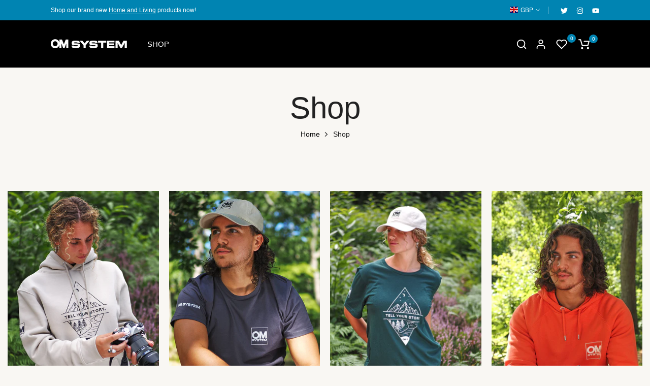

--- FILE ---
content_type: text/html; charset=utf-8
request_url: https://omsystemgear.shop/collections
body_size: 35673
content:







    
        
        
        
    



    
    
        
        
        
    



    
    
        
        
        
    



    
    
        
        
        
    



<!doctype html><html class="t4sp-theme no-js t4s-wrapper__custom rtl_false swatch_color_style_2 pr_img_effect_2 enable_eff_img1_true badge_shape_2 badge_reverse_color_false css_for_wis_app_true shadow_round_img_ t4s-header__inline is-remove-unavai-1 t4_has_quickview_true t4_has_quickshop_true t4_has_atc_true t4_compare_false is-catalog__mode-false t4s-popup-qv  t4s-cart-count-0 t4s-pr-ellipsis-true
" lang="en">
  <head><link href="//omsystemgear.shop/cdn/shop/t/3/assets/tiny.content.min.css?v=239" rel="stylesheet" type="text/css" media="all" />

<script src="https://cdn.ecomposer.app/vendors/js/jquery.min.js"  crossorigin="anonymous" referrerpolicy="no-referrer"></script><meta charset="utf-8">
    <meta http-equiv="X-UA-Compatible" content="IE=edge">
    <meta name="viewport" content="width=device-width, initial-scale=1, height=device-height, minimum-scale=1.0, maximum-scale=1.0">
    <meta name="theme-color" content="#f9f7f3">
    <link rel="canonical" href="https://omsystemgear.shop/collections">
    <link rel="preconnect" href="https://cdn.shopify.com" crossorigin><link rel="shortcut icon" type="image/png" href="//omsystemgear.shop/cdn/shop/files/OM_SquareLogo_Black.png?crop=center&height=32&v=1665584733&width=32"><link rel="apple-touch-icon-precomposed" type="image/png" sizes="152x152" href="//omsystemgear.shop/cdn/shop/files/OM_SquareLogo_Black.png?crop=center&height=152&v=1665584733&width=152"><title>Collection List Page</title><meta name="description" content="The collection list page, which lists all the store&amp;#39;s collections."><meta name="keywords" content="Collections,OM System Gear,omsystemgear.shop"/><meta name="author" content="OM System"><meta property="og:site_name" content="OM System Gear">
<meta property="og:url" content="https://omsystemgear.shop/collections">
<meta property="og:title" content="Collections">
<meta property="og:type" content="website">
<meta property="og:description" content="OM SYSTEM Merchandise store"><meta property="og:image" content="http://omsystemgear.shop/cdn/shop/files/Patrick_Scholz_Crop_0b170bb7-51b0-47b8-85a8-05007f66ef5d.png?v=1666775161"><meta property="og:image:secure_url" content="https://omsystemgear.shop/cdn/shop/files/Patrick_Scholz_Crop_0b170bb7-51b0-47b8-85a8-05007f66ef5d.png?v=1666775161">
      <meta property="og:image:width" content="3973"><meta property="og:image:height" content="2033"><meta name="twitter:site" content="@OMSYSTEMcameras"><meta name="twitter:card" content="summary_large_image">
<meta name="twitter:title" content="Collections">
<meta name="twitter:description" content="OM SYSTEM Merchandise store">

<script src="//omsystemgear.shop/cdn/shop/t/3/assets/lazysizes.min.js?v=123775527512675654491665588784" async="async"></script>
    <script src="//omsystemgear.shop/cdn/shop/t/3/assets/global.min.js?v=103522907495501789451665588783" defer="defer"></script>
    <script>window.performance && window.performance.mark && window.performance.mark('shopify.content_for_header.start');</script><meta id="shopify-digital-wallet" name="shopify-digital-wallet" content="/55514169651/digital_wallets/dialog">
<meta name="shopify-checkout-api-token" content="dbd70deedeefffd37d2ba1f5e092faa6">
<meta id="in-context-paypal-metadata" data-shop-id="55514169651" data-venmo-supported="false" data-environment="production" data-locale="en_US" data-paypal-v4="true" data-currency="GBP">
<script async="async" src="/checkouts/internal/preloads.js?locale=en-GB"></script>
<link rel="preconnect" href="https://shop.app" crossorigin="anonymous">
<script async="async" src="https://shop.app/checkouts/internal/preloads.js?locale=en-GB&shop_id=55514169651" crossorigin="anonymous"></script>
<script id="apple-pay-shop-capabilities" type="application/json">{"shopId":55514169651,"countryCode":"GB","currencyCode":"GBP","merchantCapabilities":["supports3DS"],"merchantId":"gid:\/\/shopify\/Shop\/55514169651","merchantName":"OM System Gear","requiredBillingContactFields":["postalAddress","email"],"requiredShippingContactFields":["postalAddress","email"],"shippingType":"shipping","supportedNetworks":["visa","maestro","masterCard","amex","discover","elo"],"total":{"type":"pending","label":"OM System Gear","amount":"1.00"},"shopifyPaymentsEnabled":true,"supportsSubscriptions":true}</script>
<script id="shopify-features" type="application/json">{"accessToken":"dbd70deedeefffd37d2ba1f5e092faa6","betas":["rich-media-storefront-analytics"],"domain":"omsystemgear.shop","predictiveSearch":true,"shopId":55514169651,"locale":"en"}</script>
<script>var Shopify = Shopify || {};
Shopify.shop = "omsystemgear.myshopify.com";
Shopify.locale = "en";
Shopify.currency = {"active":"GBP","rate":"1.0"};
Shopify.country = "GB";
Shopify.theme = {"name":"Unsen 1.0.0","id":121664799027,"schema_name":"Unsen","schema_version":"1.0.0","theme_store_id":null,"role":"main"};
Shopify.theme.handle = "null";
Shopify.theme.style = {"id":null,"handle":null};
Shopify.cdnHost = "omsystemgear.shop/cdn";
Shopify.routes = Shopify.routes || {};
Shopify.routes.root = "/";</script>
<script type="module">!function(o){(o.Shopify=o.Shopify||{}).modules=!0}(window);</script>
<script>!function(o){function n(){var o=[];function n(){o.push(Array.prototype.slice.apply(arguments))}return n.q=o,n}var t=o.Shopify=o.Shopify||{};t.loadFeatures=n(),t.autoloadFeatures=n()}(window);</script>
<script>
  window.ShopifyPay = window.ShopifyPay || {};
  window.ShopifyPay.apiHost = "shop.app\/pay";
  window.ShopifyPay.redirectState = null;
</script>
<script id="shop-js-analytics" type="application/json">{"pageType":"list-collections"}</script>
<script defer="defer" async type="module" src="//omsystemgear.shop/cdn/shopifycloud/shop-js/modules/v2/client.init-shop-cart-sync_C5BV16lS.en.esm.js"></script>
<script defer="defer" async type="module" src="//omsystemgear.shop/cdn/shopifycloud/shop-js/modules/v2/chunk.common_CygWptCX.esm.js"></script>
<script type="module">
  await import("//omsystemgear.shop/cdn/shopifycloud/shop-js/modules/v2/client.init-shop-cart-sync_C5BV16lS.en.esm.js");
await import("//omsystemgear.shop/cdn/shopifycloud/shop-js/modules/v2/chunk.common_CygWptCX.esm.js");

  window.Shopify.SignInWithShop?.initShopCartSync?.({"fedCMEnabled":true,"windoidEnabled":true});

</script>
<script>
  window.Shopify = window.Shopify || {};
  if (!window.Shopify.featureAssets) window.Shopify.featureAssets = {};
  window.Shopify.featureAssets['shop-js'] = {"shop-cart-sync":["modules/v2/client.shop-cart-sync_ZFArdW7E.en.esm.js","modules/v2/chunk.common_CygWptCX.esm.js"],"init-fed-cm":["modules/v2/client.init-fed-cm_CmiC4vf6.en.esm.js","modules/v2/chunk.common_CygWptCX.esm.js"],"shop-button":["modules/v2/client.shop-button_tlx5R9nI.en.esm.js","modules/v2/chunk.common_CygWptCX.esm.js"],"shop-cash-offers":["modules/v2/client.shop-cash-offers_DOA2yAJr.en.esm.js","modules/v2/chunk.common_CygWptCX.esm.js","modules/v2/chunk.modal_D71HUcav.esm.js"],"init-windoid":["modules/v2/client.init-windoid_sURxWdc1.en.esm.js","modules/v2/chunk.common_CygWptCX.esm.js"],"shop-toast-manager":["modules/v2/client.shop-toast-manager_ClPi3nE9.en.esm.js","modules/v2/chunk.common_CygWptCX.esm.js"],"init-shop-email-lookup-coordinator":["modules/v2/client.init-shop-email-lookup-coordinator_B8hsDcYM.en.esm.js","modules/v2/chunk.common_CygWptCX.esm.js"],"init-shop-cart-sync":["modules/v2/client.init-shop-cart-sync_C5BV16lS.en.esm.js","modules/v2/chunk.common_CygWptCX.esm.js"],"avatar":["modules/v2/client.avatar_BTnouDA3.en.esm.js"],"pay-button":["modules/v2/client.pay-button_FdsNuTd3.en.esm.js","modules/v2/chunk.common_CygWptCX.esm.js"],"init-customer-accounts":["modules/v2/client.init-customer-accounts_DxDtT_ad.en.esm.js","modules/v2/client.shop-login-button_C5VAVYt1.en.esm.js","modules/v2/chunk.common_CygWptCX.esm.js","modules/v2/chunk.modal_D71HUcav.esm.js"],"init-shop-for-new-customer-accounts":["modules/v2/client.init-shop-for-new-customer-accounts_ChsxoAhi.en.esm.js","modules/v2/client.shop-login-button_C5VAVYt1.en.esm.js","modules/v2/chunk.common_CygWptCX.esm.js","modules/v2/chunk.modal_D71HUcav.esm.js"],"shop-login-button":["modules/v2/client.shop-login-button_C5VAVYt1.en.esm.js","modules/v2/chunk.common_CygWptCX.esm.js","modules/v2/chunk.modal_D71HUcav.esm.js"],"init-customer-accounts-sign-up":["modules/v2/client.init-customer-accounts-sign-up_CPSyQ0Tj.en.esm.js","modules/v2/client.shop-login-button_C5VAVYt1.en.esm.js","modules/v2/chunk.common_CygWptCX.esm.js","modules/v2/chunk.modal_D71HUcav.esm.js"],"shop-follow-button":["modules/v2/client.shop-follow-button_Cva4Ekp9.en.esm.js","modules/v2/chunk.common_CygWptCX.esm.js","modules/v2/chunk.modal_D71HUcav.esm.js"],"checkout-modal":["modules/v2/client.checkout-modal_BPM8l0SH.en.esm.js","modules/v2/chunk.common_CygWptCX.esm.js","modules/v2/chunk.modal_D71HUcav.esm.js"],"lead-capture":["modules/v2/client.lead-capture_Bi8yE_yS.en.esm.js","modules/v2/chunk.common_CygWptCX.esm.js","modules/v2/chunk.modal_D71HUcav.esm.js"],"shop-login":["modules/v2/client.shop-login_D6lNrXab.en.esm.js","modules/v2/chunk.common_CygWptCX.esm.js","modules/v2/chunk.modal_D71HUcav.esm.js"],"payment-terms":["modules/v2/client.payment-terms_CZxnsJam.en.esm.js","modules/v2/chunk.common_CygWptCX.esm.js","modules/v2/chunk.modal_D71HUcav.esm.js"]};
</script>
<script>(function() {
  var isLoaded = false;
  function asyncLoad() {
    if (isLoaded) return;
    isLoaded = true;
    var urls = ["\/\/cdn.shopify.com\/proxy\/6612a63d1ddf3e94796531e122e7f9e38b4b0deb5883673b6c8f01b954cd75da\/s.pandect.es\/scripts\/pandectes-core.js?shop=omsystemgear.myshopify.com\u0026sp-cache-control=cHVibGljLCBtYXgtYWdlPTkwMA","\/\/cdn.shopify.com\/proxy\/b473b24b5ef3c584d952bd8f38604cdf31aa845ad9f1910d1d95573945b64395\/static.cdn.printful.com\/static\/js\/external\/shopify-product-customizer.js?v=0.28\u0026shop=omsystemgear.myshopify.com\u0026sp-cache-control=cHVibGljLCBtYXgtYWdlPTkwMA"];
    for (var i = 0; i < urls.length; i++) {
      var s = document.createElement('script');
      s.type = 'text/javascript';
      s.async = true;
      s.src = urls[i];
      var x = document.getElementsByTagName('script')[0];
      x.parentNode.insertBefore(s, x);
    }
  };
  if(window.attachEvent) {
    window.attachEvent('onload', asyncLoad);
  } else {
    window.addEventListener('load', asyncLoad, false);
  }
})();</script>
<script id="__st">var __st={"a":55514169651,"offset":0,"reqid":"5cbc4eb3-87d5-4a22-920c-883d81ca022a-1768740286","pageurl":"omsystemgear.shop\/collections","u":"423e0b3137c4","p":"collections"};</script>
<script>window.ShopifyPaypalV4VisibilityTracking = true;</script>
<script id="captcha-bootstrap">!function(){'use strict';const t='contact',e='account',n='new_comment',o=[[t,t],['blogs',n],['comments',n],[t,'customer']],c=[[e,'customer_login'],[e,'guest_login'],[e,'recover_customer_password'],[e,'create_customer']],r=t=>t.map((([t,e])=>`form[action*='/${t}']:not([data-nocaptcha='true']) input[name='form_type'][value='${e}']`)).join(','),a=t=>()=>t?[...document.querySelectorAll(t)].map((t=>t.form)):[];function s(){const t=[...o],e=r(t);return a(e)}const i='password',u='form_key',d=['recaptcha-v3-token','g-recaptcha-response','h-captcha-response',i],f=()=>{try{return window.sessionStorage}catch{return}},m='__shopify_v',_=t=>t.elements[u];function p(t,e,n=!1){try{const o=window.sessionStorage,c=JSON.parse(o.getItem(e)),{data:r}=function(t){const{data:e,action:n}=t;return t[m]||n?{data:e,action:n}:{data:t,action:n}}(c);for(const[e,n]of Object.entries(r))t.elements[e]&&(t.elements[e].value=n);n&&o.removeItem(e)}catch(o){console.error('form repopulation failed',{error:o})}}const l='form_type',E='cptcha';function T(t){t.dataset[E]=!0}const w=window,h=w.document,L='Shopify',v='ce_forms',y='captcha';let A=!1;((t,e)=>{const n=(g='f06e6c50-85a8-45c8-87d0-21a2b65856fe',I='https://cdn.shopify.com/shopifycloud/storefront-forms-hcaptcha/ce_storefront_forms_captcha_hcaptcha.v1.5.2.iife.js',D={infoText:'Protected by hCaptcha',privacyText:'Privacy',termsText:'Terms'},(t,e,n)=>{const o=w[L][v],c=o.bindForm;if(c)return c(t,g,e,D).then(n);var r;o.q.push([[t,g,e,D],n]),r=I,A||(h.body.append(Object.assign(h.createElement('script'),{id:'captcha-provider',async:!0,src:r})),A=!0)});var g,I,D;w[L]=w[L]||{},w[L][v]=w[L][v]||{},w[L][v].q=[],w[L][y]=w[L][y]||{},w[L][y].protect=function(t,e){n(t,void 0,e),T(t)},Object.freeze(w[L][y]),function(t,e,n,w,h,L){const[v,y,A,g]=function(t,e,n){const i=e?o:[],u=t?c:[],d=[...i,...u],f=r(d),m=r(i),_=r(d.filter((([t,e])=>n.includes(e))));return[a(f),a(m),a(_),s()]}(w,h,L),I=t=>{const e=t.target;return e instanceof HTMLFormElement?e:e&&e.form},D=t=>v().includes(t);t.addEventListener('submit',(t=>{const e=I(t);if(!e)return;const n=D(e)&&!e.dataset.hcaptchaBound&&!e.dataset.recaptchaBound,o=_(e),c=g().includes(e)&&(!o||!o.value);(n||c)&&t.preventDefault(),c&&!n&&(function(t){try{if(!f())return;!function(t){const e=f();if(!e)return;const n=_(t);if(!n)return;const o=n.value;o&&e.removeItem(o)}(t);const e=Array.from(Array(32),(()=>Math.random().toString(36)[2])).join('');!function(t,e){_(t)||t.append(Object.assign(document.createElement('input'),{type:'hidden',name:u})),t.elements[u].value=e}(t,e),function(t,e){const n=f();if(!n)return;const o=[...t.querySelectorAll(`input[type='${i}']`)].map((({name:t})=>t)),c=[...d,...o],r={};for(const[a,s]of new FormData(t).entries())c.includes(a)||(r[a]=s);n.setItem(e,JSON.stringify({[m]:1,action:t.action,data:r}))}(t,e)}catch(e){console.error('failed to persist form',e)}}(e),e.submit())}));const S=(t,e)=>{t&&!t.dataset[E]&&(n(t,e.some((e=>e===t))),T(t))};for(const o of['focusin','change'])t.addEventListener(o,(t=>{const e=I(t);D(e)&&S(e,y())}));const B=e.get('form_key'),M=e.get(l),P=B&&M;t.addEventListener('DOMContentLoaded',(()=>{const t=y();if(P)for(const e of t)e.elements[l].value===M&&p(e,B);[...new Set([...A(),...v().filter((t=>'true'===t.dataset.shopifyCaptcha))])].forEach((e=>S(e,t)))}))}(h,new URLSearchParams(w.location.search),n,t,e,['guest_login'])})(!0,!0)}();</script>
<script integrity="sha256-4kQ18oKyAcykRKYeNunJcIwy7WH5gtpwJnB7kiuLZ1E=" data-source-attribution="shopify.loadfeatures" defer="defer" src="//omsystemgear.shop/cdn/shopifycloud/storefront/assets/storefront/load_feature-a0a9edcb.js" crossorigin="anonymous"></script>
<script crossorigin="anonymous" defer="defer" src="//omsystemgear.shop/cdn/shopifycloud/storefront/assets/shopify_pay/storefront-65b4c6d7.js?v=20250812"></script>
<script data-source-attribution="shopify.dynamic_checkout.dynamic.init">var Shopify=Shopify||{};Shopify.PaymentButton=Shopify.PaymentButton||{isStorefrontPortableWallets:!0,init:function(){window.Shopify.PaymentButton.init=function(){};var t=document.createElement("script");t.src="https://omsystemgear.shop/cdn/shopifycloud/portable-wallets/latest/portable-wallets.en.js",t.type="module",document.head.appendChild(t)}};
</script>
<script data-source-attribution="shopify.dynamic_checkout.buyer_consent">
  function portableWalletsHideBuyerConsent(e){var t=document.getElementById("shopify-buyer-consent"),n=document.getElementById("shopify-subscription-policy-button");t&&n&&(t.classList.add("hidden"),t.setAttribute("aria-hidden","true"),n.removeEventListener("click",e))}function portableWalletsShowBuyerConsent(e){var t=document.getElementById("shopify-buyer-consent"),n=document.getElementById("shopify-subscription-policy-button");t&&n&&(t.classList.remove("hidden"),t.removeAttribute("aria-hidden"),n.addEventListener("click",e))}window.Shopify?.PaymentButton&&(window.Shopify.PaymentButton.hideBuyerConsent=portableWalletsHideBuyerConsent,window.Shopify.PaymentButton.showBuyerConsent=portableWalletsShowBuyerConsent);
</script>
<script data-source-attribution="shopify.dynamic_checkout.cart.bootstrap">document.addEventListener("DOMContentLoaded",(function(){function t(){return document.querySelector("shopify-accelerated-checkout-cart, shopify-accelerated-checkout")}if(t())Shopify.PaymentButton.init();else{new MutationObserver((function(e,n){t()&&(Shopify.PaymentButton.init(),n.disconnect())})).observe(document.body,{childList:!0,subtree:!0})}}));
</script>
<link id="shopify-accelerated-checkout-styles" rel="stylesheet" media="screen" href="https://omsystemgear.shop/cdn/shopifycloud/portable-wallets/latest/accelerated-checkout-backwards-compat.css" crossorigin="anonymous">
<style id="shopify-accelerated-checkout-cart">
        #shopify-buyer-consent {
  margin-top: 1em;
  display: inline-block;
  width: 100%;
}

#shopify-buyer-consent.hidden {
  display: none;
}

#shopify-subscription-policy-button {
  background: none;
  border: none;
  padding: 0;
  text-decoration: underline;
  font-size: inherit;
  cursor: pointer;
}

#shopify-subscription-policy-button::before {
  box-shadow: none;
}

      </style>

<script>window.performance && window.performance.mark && window.performance.mark('shopify.content_for_header.end');</script>
<link href="//omsystemgear.shop/cdn/shop/t/3/assets/base.min.css?v=177413426874148109351665588781" rel="stylesheet" type="text/css" media="all" /><style data-shopify>:root {
        
         /* CSS Variables */
        --wrapper-mw      : 1440px;
        --width-nt-stretch   : 1200px;
        --padding-nt-stretch : 3rem/2;
        --font-family-1   : Helvetica, Arial, sans-serif;;
        --font-family-2   : Helvetica, Arial, sans-serif;;
        --font-family-3   : Helvetica, Arial, sans-serif;;
        --font-body-family   : Helvetica, Arial, sans-serif;;
        --font-heading-family: Helvetica, Arial, sans-serif;;
       
        
        --t4s-success-color       : #428445;
        --t4s-success-color-rgb   : 66, 132, 69;
        --t4s-warning-color       : #e0b252;
        --t4s-warning-color-rgb   : 224, 178, 82;
        --t4s-error-color         : #EB001B;
        --t4s-error-color-rgb     : 235, 0, 27;
        --t4s-light-color         : #ffffff;
        --t4s-dark-color          : #222222;
        --t4s-highlight-color     : #ec0101;
        --t4s-tooltip-background  : #383838;
        --t4s-tooltip-color       : #fff;
        --loading-bar-color       : #0084b2;
        --primary-sw-color        : #333;
        --primary-sw-color-rgb    : 51, 51, 51;
        --border-sw-color         : #d4d4d4;
        --secondary-sw-color      : #868686;
        --primary-price-color     : #868686;
        --secondary-price-color   : #0084b2;
        
        --t4s-body-background     : #f9f7f3;
        --text-color              : #363636;
        --text-color-rgb          : 54, 54, 54;
        --heading-color           : #000000;
        --accent-color            : #0084b2;
        --accent-color-rgb        : 0, 132, 178;
        --accent-color-darken     : #004b65;
        --accent-color-hover      : var(--accent-color-darken);
        --secondary-color         : #000000;
        --secondary-color-rgb     : 0, 0, 0;
        --link-color              : #868686;
        --link-color-hover        : #0084b2;
        --border-color            : #363636;
        --border-color-rgb        : 54, 54, 54;
        --button-background       : #363636;
        --button-color            : #fff; 
        --button-background-hover : #0084b2;
        --button-color-hover      : #fff;

        --btn-radius              : 0px;
        --btn-radius2             : 40px;
        --other-radius            : 0px;

        --sale-badge-primary    : #f37b52;
        --sale-badge-secondary         : #fff;
        --new-badge-primary     : #0084b2;
        --new-badge-secondary          : #fff;
        --preorder-badge-primary: #0774d7;
        --preorder-badge-secondary     : #fff;
        --soldout-badge-primary : #999999;
        --soldout-badge-secondary      : #fff;
        --custom-badge-primary  : #0084b2;
        --custom-badge-secondary       : #fff;/* Shopify related variables */
        --payment-terms-background-color: ;
        
        --lz-background: #f2efe7;
        --lz-img: url("//omsystemgear.shop/cdn/shop/t/3/assets/t4s_loader.svg?v=130571812861193083941666180636");}

    html {
      font-size: 62.5%;
    }

    body {
      overflow-x: hidden;
      margin: 0;
      font-size:14px;
      letter-spacing: 0;
      color: var(--text-color);
      font-family: var(--font-body-family);
      line-height: 1.7;
      font-weight: 200;
      -webkit-font-smoothing: auto;
      -moz-osx-font-smoothing: auto;
    }
    /*
    @media screen and (min-width: 750px) {
      body {
        font-size: 1.6rem;
      }
    }
    */

    h1, h2, h3, h4, h5, h6, .t4s_as_title {
      color: var(--heading-color);
      font-family: var(--font-heading-family);
      line-height: 1.4;
      font-weight: 700;
      letter-spacing: 0;
    }
    h1 { font-size: 37px }
    h2 { font-size: 29px }
    h3 { font-size: 23px }
    h4 { font-size: 18px }
    h5 { font-size: 17px }
    h6 { font-size: 15.5px }
    a,.t4s_as_link {
      /* font-family: var(--font-link-family); */
      color: var(--link-color);
    }
    a:hover,.t4s_as_link:hover {
      color: var(--link-color-hover);
    }
    button,
    input,
    optgroup,
    select,
    textarea {
      border-color: var(--border-color);
    }
    .t4s_as_button,
    button,
    input[type="button"]:not(.t4s-btn),
    input[type="reset"],
    input[type="submit"]:not(.t4s-btn) {
      font-family: var(--font-button-family);
      color: var(--button-color);
      background-color: var(--button-background);
      border-color: var(--button-background);
    }
    .t4s_as_button:hover,
    button:hover,
    input[type="button"]:not(.t4s-btn):hover, 
    input[type="reset"]:hover,
    input[type="submit"]:not(.t4s-btn):hover  {
      color: var(--button-color-hover);
      background-color: var(--button-background-hover);
      border-color: var(--button-background-hover);
    }
    
    .t4s-cp,.t4s-color-accent { color : var(--accent-color) }.t4s-ct,.t4s-color-text { color : var(--text-color) }.t4s-ch,.t4ss-color-heading { color : var(--heading-color) }.t4s-csecondary { color : var(--secondary-color ) }.t4s-cwhite { color : var(--t4s-light-color) }
    
    .t4s-fnt-fm-1 {
      font-family: var(--font-family-1) !important;
    }
    .t4s-fnt-fm-2 {
      font-family: var(--font-family-2) !important;
    }
    .t4s-fnt-fm-3 {
      font-family: var(--font-family-3) !important;
    }
    .t4s-cr {
        color: var(--t4s-highlight-color);
    }
    .t4s-price__sale { color: var(--primary-price-color); }@media (min-width: 1490px) { .is--t4s-stretch {--width-nt-stretch : var(--wrapper-mw);} }</style><script>
  document.documentElement.className = document.documentElement.className.replace('no-js', 'js');function loadImageT4s(_this) { _this.classList.add('lazyloadt4sed')};(function() { document.documentElement.className += ((window.CSS && window.CSS.supports('(position: sticky) or (position: -webkit-sticky)')) ? ' t4sp-sticky' : ' t4sp-no-sticky'); document.documentElement.className += (window.matchMedia('(-moz-touch-enabled: 1), (hover: none)')).matches ? ' t4sp-no-hover' : ' t4sp-hover'; window.onpageshow = function() { if (performance.navigation.type === 2) {document.dispatchEvent(new CustomEvent('cart: refresh'))} }; }());</script><style>
body{
      -webkit-touch-callout: none;
    -webkit-user-select: none;
    -khtml-user-select: none;
    -moz-user-select: none;
    -ms-user-select: none;
    user-select: none;
}
img {
  -webkit-user-drag: none;user-drag: none;
}
</style><!-- BEGIN app block: shopify://apps/pandectes-gdpr/blocks/banner/58c0baa2-6cc1-480c-9ea6-38d6d559556a -->
  
    
      <!-- TCF is active, scripts are loaded above -->
      
      <script>
        
        window.addEventListener('DOMContentLoaded', function(){
          const script = document.createElement('script');
          
            script.src = "https://cdn.shopify.com/extensions/019bd005-1071-7566-a990-dd9df4dd4365/gdpr-228/assets/pandectes-core.js";
          
          script.defer = true;
          document.body.appendChild(script);
        })
      </script>
    
  


<!-- END app block --><!-- BEGIN app block: shopify://apps/ecomposer-builder/blocks/app-embed/a0fc26e1-7741-4773-8b27-39389b4fb4a0 --><!-- DNS Prefetch & Preconnect -->
<link rel="preconnect" href="https://cdn.ecomposer.app" crossorigin>
<link rel="dns-prefetch" href="https://cdn.ecomposer.app">

<link rel="prefetch" href="https://cdn.ecomposer.app/vendors/css/ecom-swiper@11.css" as="style">
<link rel="prefetch" href="https://cdn.ecomposer.app/vendors/js/ecom-swiper@11.0.5.js" as="script">
<link rel="prefetch" href="https://cdn.ecomposer.app/vendors/js/ecom_modal.js" as="script">

<!-- Global CSS --><!-- Custom CSS & JS --><!-- Open Graph Meta Tags for Pages --><!-- Critical Inline Styles -->
<style class="ecom-theme-helper">.ecom-animation{opacity:0}.ecom-animation.animate,.ecom-animation.ecom-animated{opacity:1}.ecom-cart-popup{display:grid;position:fixed;inset:0;z-index:9999999;align-content:center;padding:5px;justify-content:center;align-items:center;justify-items:center}.ecom-cart-popup::before{content:' ';position:absolute;background:#e5e5e5b3;inset:0}.ecom-ajax-loading{cursor:not-allowed;pointer-events:none;opacity:.6}#ecom-toast{visibility:hidden;max-width:50px;height:60px;margin:auto;background-color:#333;color:#fff;text-align:center;border-radius:2px;position:fixed;z-index:1;left:0;right:0;bottom:30px;font-size:17px;display:grid;grid-template-columns:50px auto;align-items:center;justify-content:start;align-content:center;justify-items:start}#ecom-toast.ecom-toast-show{visibility:visible;animation:ecomFadein .5s,ecomExpand .5s .5s,ecomStay 3s 1s,ecomShrink .5s 4s,ecomFadeout .5s 4.5s}#ecom-toast #ecom-toast-icon{width:50px;height:100%;box-sizing:border-box;background-color:#111;color:#fff;padding:5px}#ecom-toast .ecom-toast-icon-svg{width:100%;height:100%;position:relative;vertical-align:middle;margin:auto;text-align:center}#ecom-toast #ecom-toast-desc{color:#fff;padding:16px;overflow:hidden;white-space:nowrap}@media(max-width:768px){#ecom-toast #ecom-toast-desc{white-space:normal;min-width:250px}#ecom-toast{height:auto;min-height:60px}}.ecom__column-full-height{height:100%}@keyframes ecomFadein{from{bottom:0;opacity:0}to{bottom:30px;opacity:1}}@keyframes ecomExpand{from{min-width:50px}to{min-width:var(--ecom-max-width)}}@keyframes ecomStay{from{min-width:var(--ecom-max-width)}to{min-width:var(--ecom-max-width)}}@keyframes ecomShrink{from{min-width:var(--ecom-max-width)}to{min-width:50px}}@keyframes ecomFadeout{from{bottom:30px;opacity:1}to{bottom:60px;opacity:0}}</style>


<!-- EComposer Config Script -->
<script id="ecom-theme-helpers" async>
window.EComposer=window.EComposer||{};(function(){if(!this.configs)this.configs={};this.configs.ajax_cart={enable:false};this.customer=false;this.proxy_path='/apps/ecomposer-visual-page-builder';
this.popupScriptUrl='https://cdn.shopify.com/extensions/019b200c-ceec-7ac9-af95-28c32fd62de8/ecomposer-94/assets/ecom_popup.js';
this.routes={domain:'https://omsystemgear.shop',root_url:'/',collections_url:'/collections',all_products_collection_url:'/collections/all',cart_url:'/cart',cart_add_url:'/cart/add',cart_change_url:'/cart/change',cart_clear_url:'/cart/clear',cart_update_url:'/cart/update',product_recommendations_url:'/recommendations/products'};
this.queryParams={};
if(window.location.search.length){new URLSearchParams(window.location.search).forEach((value,key)=>{this.queryParams[key]=value})}
this.money_format="£{{amount}}";
this.money_with_currency_format="£{{amount}} GBP";
this.currencyCodeEnabled=true;this.abTestingData = [];this.formatMoney=function(t,e){const r=this.currencyCodeEnabled?this.money_with_currency_format:this.money_format;function a(t,e){return void 0===t?e:t}function o(t,e,r,o){if(e=a(e,2),r=a(r,","),o=a(o,"."),isNaN(t)||null==t)return 0;var n=(t=(t/100).toFixed(e)).split(".");return n[0].replace(/(\d)(?=(\d\d\d)+(?!\d))/g,"$1"+r)+(n[1]?o+n[1]:"")}"string"==typeof t&&(t=t.replace(".",""));var n="",i=/\{\{\s*(\w+)\s*\}\}/,s=e||r;switch(s.match(i)[1]){case"amount":n=o(t,2);break;case"amount_no_decimals":n=o(t,0);break;case"amount_with_comma_separator":n=o(t,2,".",",");break;case"amount_with_space_separator":n=o(t,2," ",",");break;case"amount_with_period_and_space_separator":n=o(t,2," ",".");break;case"amount_no_decimals_with_comma_separator":n=o(t,0,".",",");break;case"amount_no_decimals_with_space_separator":n=o(t,0," ");break;case"amount_with_apostrophe_separator":n=o(t,2,"'",".")}return s.replace(i,n)};
this.resizeImage=function(t,e){try{if(!e||"original"==e||"full"==e||"master"==e)return t;if(-1!==t.indexOf("cdn.shopify.com")||-1!==t.indexOf("/cdn/shop/")){var r=t.match(/\.(jpg|jpeg|gif|png|bmp|bitmap|tiff|tif|webp)((\#[0-9a-z\-]+)?(\?v=.*)?)?$/gim);if(null==r)return null;var a=t.split(r[0]),o=r[0];return a[0]+"_"+e+o}}catch(r){return t}return t};
this.getProduct=function(t){if(!t)return!1;let e=("/"===this.routes.root_url?"":this.routes.root_url)+"/products/"+t+".js?shop="+Shopify.shop;return window.ECOM_LIVE&&(e="/shop/builder/ajax/ecom-proxy/products/"+t+"?shop="+Shopify.shop),window.fetch(e,{headers:{"Content-Type":"application/json"}}).then(t=>t.ok?t.json():false)};
const u=new URLSearchParams(window.location.search);if(u.has("ecom-redirect")){const r=u.get("ecom-redirect");if(r){let d;try{d=decodeURIComponent(r)}catch{return}d=d.trim().replace(/[\r\n\t]/g,"");if(d.length>2e3)return;const p=["javascript:","data:","vbscript:","file:","ftp:","mailto:","tel:","sms:","chrome:","chrome-extension:","moz-extension:","ms-browser-extension:"],l=d.toLowerCase();for(const o of p)if(l.includes(o))return;const x=[/<script/i,/<\/script/i,/javascript:/i,/vbscript:/i,/onload=/i,/onerror=/i,/onclick=/i,/onmouseover=/i,/onfocus=/i,/onblur=/i,/onsubmit=/i,/onchange=/i,/alert\s*\(/i,/confirm\s*\(/i,/prompt\s*\(/i,/document\./i,/window\./i,/eval\s*\(/i];for(const t of x)if(t.test(d))return;if(d.startsWith("/")&&!d.startsWith("//")){if(!/^[a-zA-Z0-9\-._~:/?#[\]@!$&'()*+,;=%]+$/.test(d))return;if(d.includes("../")||d.includes("./"))return;window.location.href=d;return}if(!d.includes("://")&&!d.startsWith("//")){if(!/^[a-zA-Z0-9\-._~:/?#[\]@!$&'()*+,;=%]+$/.test(d))return;if(d.includes("../")||d.includes("./"))return;window.location.href="/"+d;return}let n;try{n=new URL(d)}catch{return}if(!["http:","https:"].includes(n.protocol))return;if(n.port&&(parseInt(n.port)<1||parseInt(n.port)>65535))return;const a=[window.location.hostname];if(a.includes(n.hostname)&&(n.href===d||n.toString()===d))window.location.href=d}}
}).bind(window.EComposer)();
if(window.Shopify&&window.Shopify.designMode&&window.top&&window.top.opener){window.addEventListener("load",function(){window.top.opener.postMessage({action:"ecomposer:loaded"},"*")})}
</script>

<!-- Quickview Script -->
<script id="ecom-theme-quickview" async>
window.EComposer=window.EComposer||{};(function(){this.initQuickview=function(){var enable_qv=false;const qv_wrapper_script=document.querySelector('#ecom-quickview-template-html');if(!qv_wrapper_script)return;const ecom_quickview=document.createElement('div');ecom_quickview.classList.add('ecom-quickview');ecom_quickview.innerHTML=qv_wrapper_script.innerHTML;document.body.prepend(ecom_quickview);const qv_wrapper=ecom_quickview.querySelector('.ecom-quickview__wrapper');const ecomQuickview=function(e){let t=qv_wrapper.querySelector(".ecom-quickview__content-data");if(t){let i=document.createRange().createContextualFragment(e);t.innerHTML="",t.append(i),qv_wrapper.classList.add("ecom-open");let c=new CustomEvent("ecom:quickview:init",{detail:{wrapper:qv_wrapper}});document.dispatchEvent(c),setTimeout(function(){qv_wrapper.classList.add("ecom-display")},500),closeQuickview(t)}},closeQuickview=function(e){let t=qv_wrapper.querySelector(".ecom-quickview__close-btn"),i=qv_wrapper.querySelector(".ecom-quickview__content");function c(t){let o=t.target;do{if(o==i||o&&o.classList&&o.classList.contains("ecom-modal"))return;o=o.parentNode}while(o);o!=i&&(qv_wrapper.classList.add("ecom-remove"),qv_wrapper.classList.remove("ecom-open","ecom-display","ecom-remove"),setTimeout(function(){e.innerHTML=""},300),document.removeEventListener("click",c),document.removeEventListener("keydown",n))}function n(t){(t.isComposing||27===t.keyCode)&&(qv_wrapper.classList.add("ecom-remove"),qv_wrapper.classList.remove("ecom-open","ecom-display","ecom-remove"),setTimeout(function(){e.innerHTML=""},300),document.removeEventListener("keydown",n),document.removeEventListener("click",c))}t&&t.addEventListener("click",function(t){t.preventDefault(),document.removeEventListener("click",c),document.removeEventListener("keydown",n),qv_wrapper.classList.add("ecom-remove"),qv_wrapper.classList.remove("ecom-open","ecom-display","ecom-remove"),setTimeout(function(){e.innerHTML=""},300)}),document.addEventListener("click",c),document.addEventListener("keydown",n)};function quickViewHandler(e){e&&e.preventDefault();let t=this;t.classList&&t.classList.add("ecom-loading");let i=t.classList?t.getAttribute("href"):window.location.pathname;if(i){if(window.location.search.includes("ecom_template_id")){let c=new URLSearchParams(location.search);i=window.location.pathname+"?section_id="+c.get("ecom_template_id")}else i+=(i.includes("?")?"&":"?")+"section_id=ecom-default-template-quickview";fetch(i).then(function(e){return 200==e.status?e.text():window.document.querySelector("#admin-bar-iframe")?(404==e.status?alert("Please create Ecomposer quickview template first!"):alert("Have some problem with quickview!"),t.classList&&t.classList.remove("ecom-loading"),!1):void window.open(new URL(i).pathname,"_blank")}).then(function(e){e&&(ecomQuickview(e),setTimeout(function(){t.classList&&t.classList.remove("ecom-loading")},300))}).catch(function(e){})}}
if(window.location.search.includes('ecom_template_id')){setTimeout(quickViewHandler,1000)}
if(enable_qv){const qv_buttons=document.querySelectorAll('.ecom-product-quickview');if(qv_buttons.length>0){qv_buttons.forEach(function(button,index){button.addEventListener('click',quickViewHandler)})}}
}}).bind(window.EComposer)();
</script>

<!-- Quickview Template -->
<script type="text/template" id="ecom-quickview-template-html">
<div class="ecom-quickview__wrapper ecom-dn"><div class="ecom-quickview__container"><div class="ecom-quickview__content"><div class="ecom-quickview__content-inner"><div class="ecom-quickview__content-data"></div></div><span class="ecom-quickview__close-btn"><svg version="1.1" xmlns="http://www.w3.org/2000/svg" width="32" height="32" viewBox="0 0 32 32"><path d="M10.722 9.969l-0.754 0.754 5.278 5.278-5.253 5.253 0.754 0.754 5.253-5.253 5.253 5.253 0.754-0.754-5.253-5.253 5.278-5.278-0.754-0.754-5.278 5.278z" fill="#000000"></path></svg></span></div></div></div>
</script>

<!-- Quickview Styles -->
<style class="ecom-theme-quickview">.ecom-quickview .ecom-animation{opacity:1}.ecom-quickview__wrapper{opacity:0;display:none;pointer-events:none}.ecom-quickview__wrapper.ecom-open{position:fixed;top:0;left:0;right:0;bottom:0;display:block;pointer-events:auto;z-index:100000;outline:0!important;-webkit-backface-visibility:hidden;opacity:1;transition:all .1s}.ecom-quickview__container{text-align:center;position:absolute;width:100%;height:100%;left:0;top:0;padding:0 8px;box-sizing:border-box;opacity:0;background-color:rgba(0,0,0,.8);transition:opacity .1s}.ecom-quickview__container:before{content:"";display:inline-block;height:100%;vertical-align:middle}.ecom-quickview__wrapper.ecom-display .ecom-quickview__content{visibility:visible;opacity:1;transform:none}.ecom-quickview__content{position:relative;display:inline-block;opacity:0;visibility:hidden;transition:transform .1s,opacity .1s;transform:translateX(-100px)}.ecom-quickview__content-inner{position:relative;display:inline-block;vertical-align:middle;margin:0 auto;text-align:left;z-index:999;overflow-y:auto;max-height:80vh}.ecom-quickview__content-data>.shopify-section{margin:0 auto;max-width:980px;overflow:hidden;position:relative;background-color:#fff;opacity:0}.ecom-quickview__wrapper.ecom-display .ecom-quickview__content-data>.shopify-section{opacity:1;transform:none}.ecom-quickview__wrapper.ecom-display .ecom-quickview__container{opacity:1}.ecom-quickview__wrapper.ecom-remove #shopify-section-ecom-default-template-quickview{opacity:0;transform:translateX(100px)}.ecom-quickview__close-btn{position:fixed!important;top:0;right:0;transform:none;background-color:transparent;color:#000;opacity:0;width:40px;height:40px;transition:.25s;z-index:9999;stroke:#fff}.ecom-quickview__wrapper.ecom-display .ecom-quickview__close-btn{opacity:1}.ecom-quickview__close-btn:hover{cursor:pointer}@media screen and (max-width:1024px){.ecom-quickview__content{position:absolute;inset:0;margin:50px 15px;display:flex}.ecom-quickview__close-btn{right:0}}.ecom-toast-icon-info{display:none}.ecom-toast-error .ecom-toast-icon-info{display:inline!important}.ecom-toast-error .ecom-toast-icon-success{display:none!important}.ecom-toast-icon-success{fill:#fff;width:35px}</style>

<!-- Toast Template -->
<script type="text/template" id="ecom-template-html"><!-- BEGIN app snippet: ecom-toast --><div id="ecom-toast"><div id="ecom-toast-icon"><svg xmlns="http://www.w3.org/2000/svg" class="ecom-toast-icon-svg ecom-toast-icon-info" fill="none" viewBox="0 0 24 24" stroke="currentColor"><path stroke-linecap="round" stroke-linejoin="round" stroke-width="2" d="M13 16h-1v-4h-1m1-4h.01M21 12a9 9 0 11-18 0 9 9 0 0118 0z"/></svg>
<svg class="ecom-toast-icon-svg ecom-toast-icon-success" xmlns="http://www.w3.org/2000/svg" viewBox="0 0 512 512"><path d="M256 8C119 8 8 119 8 256s111 248 248 248 248-111 248-248S393 8 256 8zm0 48c110.5 0 200 89.5 200 200 0 110.5-89.5 200-200 200-110.5 0-200-89.5-200-200 0-110.5 89.5-200 200-200m140.2 130.3l-22.5-22.7c-4.7-4.7-12.3-4.7-17-.1L215.3 303.7l-59.8-60.3c-4.7-4.7-12.3-4.7-17-.1l-22.7 22.5c-4.7 4.7-4.7 12.3-.1 17l90.8 91.5c4.7 4.7 12.3 4.7 17 .1l172.6-171.2c4.7-4.7 4.7-12.3 .1-17z"/></svg>
</div><div id="ecom-toast-desc"></div></div><!-- END app snippet --></script><!-- END app block --><!-- BEGIN app block: shopify://apps/hulk-form-builder/blocks/app-embed/b6b8dd14-356b-4725-a4ed-77232212b3c3 --><!-- BEGIN app snippet: hulkapps-formbuilder-theme-ext --><script type="text/javascript">
  
  if (typeof window.formbuilder_customer != "object") {
        window.formbuilder_customer = {}
  }

  window.hulkFormBuilder = {
    form_data: {},
    shop_data: {"shop_XZy6XiqH2H70uIusBgVeFA":{"shop_uuid":"XZy6XiqH2H70uIusBgVeFA","shop_timezone":"Europe\/London","shop_id":73838,"shop_is_after_submit_enabled":true,"shop_shopify_plan":"professional","shop_shopify_domain":"omsystemgear.myshopify.com","shop_remove_watermark":false,"shop_created_at":"2022-11-14T04:40:53.232-06:00","is_skip_metafield":false,"shop_deleted":false,"shop_disabled":false}},
    settings_data: {"shop_settings":{"shop_customise_msgs":[],"default_customise_msgs":{"is_required":"is required","thank_you":"Thank you! The form was submitted successfully.","processing":"Processing...","valid_data":"Please provide valid data","valid_email":"Provide valid email format","valid_tags":"HTML Tags are not allowed","valid_phone":"Provide valid phone number","valid_captcha":"Please provide valid captcha response","valid_url":"Provide valid URL","only_number_alloud":"Provide valid number in","number_less":"must be less than","number_more":"must be more than","image_must_less":"Image must be less than 20MB","image_number":"Images allowed","image_extension":"Invalid extension! Please provide image file","error_image_upload":"Error in image upload. Please try again.","error_file_upload":"Error in file upload. Please try again.","your_response":"Your response","error_form_submit":"Error occur.Please try again after sometime.","email_submitted":"Form with this email is already submitted","invalid_email_by_zerobounce":"The email address you entered appears to be invalid. Please check it and try again.","download_file":"Download file","card_details_invalid":"Your card details are invalid","card_details":"Card details","please_enter_card_details":"Please enter card details","card_number":"Card number","exp_mm":"Exp MM","exp_yy":"Exp YY","crd_cvc":"CVV","payment_value":"Payment amount","please_enter_payment_amount":"Please enter payment amount","address1":"Address line 1","address2":"Address line 2","city":"City","province":"Province","zipcode":"Zip code","country":"Country","blocked_domain":"This form does not accept addresses from","file_must_less":"File must be less than 20MB","file_extension":"Invalid extension! Please provide file","only_file_number_alloud":"files allowed","previous":"Previous","next":"Next","must_have_a_input":"Please enter at least one field.","please_enter_required_data":"Please enter required data","atleast_one_special_char":"Include at least one special character","atleast_one_lowercase_char":"Include at least one lowercase character","atleast_one_uppercase_char":"Include at least one uppercase character","atleast_one_number":"Include at least one number","must_have_8_chars":"Must have 8 characters long","be_between_8_and_12_chars":"Be between 8 and 12 characters long","please_select":"Please Select","phone_submitted":"Form with this phone number is already submitted","user_res_parse_error":"Error while submitting the form","valid_same_values":"values must be same","product_choice_clear_selection":"Clear Selection","picture_choice_clear_selection":"Clear Selection","remove_all_for_file_image_upload":"Remove All","invalid_file_type_for_image_upload":"You can't upload files of this type.","invalid_file_type_for_signature_upload":"You can't upload files of this type.","max_files_exceeded_for_file_upload":"You can not upload any more files.","max_files_exceeded_for_image_upload":"You can not upload any more files.","file_already_exist":"File already uploaded","max_limit_exceed":"You have added the maximum number of text fields.","cancel_upload_for_file_upload":"Cancel upload","cancel_upload_for_image_upload":"Cancel upload","cancel_upload_for_signature_upload":"Cancel upload"},"shop_blocked_domains":[]}},
    features_data: {"shop_plan_features":{"shop_plan_features":["unlimited-forms","full-design-customization","export-form-submissions","multiple-recipients-for-form-submissions","multiple-admin-notifications","enable-captcha","unlimited-file-uploads","save-submitted-form-data","set-auto-response-message","conditional-logic","form-banner","save-as-draft-facility","include-user-response-in-admin-email","disable-form-submission","file-upload"]}},
    shop: null,
    shop_id: null,
    plan_features: null,
    validateDoubleQuotes: false,
    assets: {
      extraFunctions: "https://cdn.shopify.com/extensions/019bb5ee-ec40-7527-955d-c1b8751eb060/form-builder-by-hulkapps-50/assets/extra-functions.js",
      extraStyles: "https://cdn.shopify.com/extensions/019bb5ee-ec40-7527-955d-c1b8751eb060/form-builder-by-hulkapps-50/assets/extra-styles.css",
      bootstrapStyles: "https://cdn.shopify.com/extensions/019bb5ee-ec40-7527-955d-c1b8751eb060/form-builder-by-hulkapps-50/assets/theme-app-extension-bootstrap.css"
    },
    translations: {
      htmlTagNotAllowed: "HTML Tags are not allowed",
      sqlQueryNotAllowed: "SQL Queries are not allowed",
      doubleQuoteNotAllowed: "Double quotes are not allowed",
      vorwerkHttpWwwNotAllowed: "The words \u0026#39;http\u0026#39; and \u0026#39;www\u0026#39; are not allowed. Please remove them and try again.",
      maxTextFieldsReached: "You have added the maximum number of text fields.",
      avoidNegativeWords: "Avoid negative words: Don\u0026#39;t use negative words in your contact message.",
      customDesignOnly: "This form is for custom designs requests. For general inquiries please contact our team at info@stagheaddesigns.com",
      zerobounceApiErrorMsg: "We couldn\u0026#39;t verify your email due to a technical issue. Please try again later.",
    }

  }

  

  window.FbThemeAppExtSettingsHash = {}
  
</script><!-- END app snippet --><!-- END app block --><script src="https://cdn.shopify.com/extensions/019b200c-ceec-7ac9-af95-28c32fd62de8/ecomposer-94/assets/ecom.js" type="text/javascript" defer="defer"></script>
<script src="https://cdn.shopify.com/extensions/019bb5ee-ec40-7527-955d-c1b8751eb060/form-builder-by-hulkapps-50/assets/form-builder-script.js" type="text/javascript" defer="defer"></script>
<link href="https://monorail-edge.shopifysvc.com" rel="dns-prefetch">
<script>(function(){if ("sendBeacon" in navigator && "performance" in window) {try {var session_token_from_headers = performance.getEntriesByType('navigation')[0].serverTiming.find(x => x.name == '_s').description;} catch {var session_token_from_headers = undefined;}var session_cookie_matches = document.cookie.match(/_shopify_s=([^;]*)/);var session_token_from_cookie = session_cookie_matches && session_cookie_matches.length === 2 ? session_cookie_matches[1] : "";var session_token = session_token_from_headers || session_token_from_cookie || "";function handle_abandonment_event(e) {var entries = performance.getEntries().filter(function(entry) {return /monorail-edge.shopifysvc.com/.test(entry.name);});if (!window.abandonment_tracked && entries.length === 0) {window.abandonment_tracked = true;var currentMs = Date.now();var navigation_start = performance.timing.navigationStart;var payload = {shop_id: 55514169651,url: window.location.href,navigation_start,duration: currentMs - navigation_start,session_token,page_type: "list-collections"};window.navigator.sendBeacon("https://monorail-edge.shopifysvc.com/v1/produce", JSON.stringify({schema_id: "online_store_buyer_site_abandonment/1.1",payload: payload,metadata: {event_created_at_ms: currentMs,event_sent_at_ms: currentMs}}));}}window.addEventListener('pagehide', handle_abandonment_event);}}());</script>
<script id="web-pixels-manager-setup">(function e(e,d,r,n,o){if(void 0===o&&(o={}),!Boolean(null===(a=null===(i=window.Shopify)||void 0===i?void 0:i.analytics)||void 0===a?void 0:a.replayQueue)){var i,a;window.Shopify=window.Shopify||{};var t=window.Shopify;t.analytics=t.analytics||{};var s=t.analytics;s.replayQueue=[],s.publish=function(e,d,r){return s.replayQueue.push([e,d,r]),!0};try{self.performance.mark("wpm:start")}catch(e){}var l=function(){var e={modern:/Edge?\/(1{2}[4-9]|1[2-9]\d|[2-9]\d{2}|\d{4,})\.\d+(\.\d+|)|Firefox\/(1{2}[4-9]|1[2-9]\d|[2-9]\d{2}|\d{4,})\.\d+(\.\d+|)|Chrom(ium|e)\/(9{2}|\d{3,})\.\d+(\.\d+|)|(Maci|X1{2}).+ Version\/(15\.\d+|(1[6-9]|[2-9]\d|\d{3,})\.\d+)([,.]\d+|)( \(\w+\)|)( Mobile\/\w+|) Safari\/|Chrome.+OPR\/(9{2}|\d{3,})\.\d+\.\d+|(CPU[ +]OS|iPhone[ +]OS|CPU[ +]iPhone|CPU IPhone OS|CPU iPad OS)[ +]+(15[._]\d+|(1[6-9]|[2-9]\d|\d{3,})[._]\d+)([._]\d+|)|Android:?[ /-](13[3-9]|1[4-9]\d|[2-9]\d{2}|\d{4,})(\.\d+|)(\.\d+|)|Android.+Firefox\/(13[5-9]|1[4-9]\d|[2-9]\d{2}|\d{4,})\.\d+(\.\d+|)|Android.+Chrom(ium|e)\/(13[3-9]|1[4-9]\d|[2-9]\d{2}|\d{4,})\.\d+(\.\d+|)|SamsungBrowser\/([2-9]\d|\d{3,})\.\d+/,legacy:/Edge?\/(1[6-9]|[2-9]\d|\d{3,})\.\d+(\.\d+|)|Firefox\/(5[4-9]|[6-9]\d|\d{3,})\.\d+(\.\d+|)|Chrom(ium|e)\/(5[1-9]|[6-9]\d|\d{3,})\.\d+(\.\d+|)([\d.]+$|.*Safari\/(?![\d.]+ Edge\/[\d.]+$))|(Maci|X1{2}).+ Version\/(10\.\d+|(1[1-9]|[2-9]\d|\d{3,})\.\d+)([,.]\d+|)( \(\w+\)|)( Mobile\/\w+|) Safari\/|Chrome.+OPR\/(3[89]|[4-9]\d|\d{3,})\.\d+\.\d+|(CPU[ +]OS|iPhone[ +]OS|CPU[ +]iPhone|CPU IPhone OS|CPU iPad OS)[ +]+(10[._]\d+|(1[1-9]|[2-9]\d|\d{3,})[._]\d+)([._]\d+|)|Android:?[ /-](13[3-9]|1[4-9]\d|[2-9]\d{2}|\d{4,})(\.\d+|)(\.\d+|)|Mobile Safari.+OPR\/([89]\d|\d{3,})\.\d+\.\d+|Android.+Firefox\/(13[5-9]|1[4-9]\d|[2-9]\d{2}|\d{4,})\.\d+(\.\d+|)|Android.+Chrom(ium|e)\/(13[3-9]|1[4-9]\d|[2-9]\d{2}|\d{4,})\.\d+(\.\d+|)|Android.+(UC? ?Browser|UCWEB|U3)[ /]?(15\.([5-9]|\d{2,})|(1[6-9]|[2-9]\d|\d{3,})\.\d+)\.\d+|SamsungBrowser\/(5\.\d+|([6-9]|\d{2,})\.\d+)|Android.+MQ{2}Browser\/(14(\.(9|\d{2,})|)|(1[5-9]|[2-9]\d|\d{3,})(\.\d+|))(\.\d+|)|K[Aa][Ii]OS\/(3\.\d+|([4-9]|\d{2,})\.\d+)(\.\d+|)/},d=e.modern,r=e.legacy,n=navigator.userAgent;return n.match(d)?"modern":n.match(r)?"legacy":"unknown"}(),u="modern"===l?"modern":"legacy",c=(null!=n?n:{modern:"",legacy:""})[u],f=function(e){return[e.baseUrl,"/wpm","/b",e.hashVersion,"modern"===e.buildTarget?"m":"l",".js"].join("")}({baseUrl:d,hashVersion:r,buildTarget:u}),m=function(e){var d=e.version,r=e.bundleTarget,n=e.surface,o=e.pageUrl,i=e.monorailEndpoint;return{emit:function(e){var a=e.status,t=e.errorMsg,s=(new Date).getTime(),l=JSON.stringify({metadata:{event_sent_at_ms:s},events:[{schema_id:"web_pixels_manager_load/3.1",payload:{version:d,bundle_target:r,page_url:o,status:a,surface:n,error_msg:t},metadata:{event_created_at_ms:s}}]});if(!i)return console&&console.warn&&console.warn("[Web Pixels Manager] No Monorail endpoint provided, skipping logging."),!1;try{return self.navigator.sendBeacon.bind(self.navigator)(i,l)}catch(e){}var u=new XMLHttpRequest;try{return u.open("POST",i,!0),u.setRequestHeader("Content-Type","text/plain"),u.send(l),!0}catch(e){return console&&console.warn&&console.warn("[Web Pixels Manager] Got an unhandled error while logging to Monorail."),!1}}}}({version:r,bundleTarget:l,surface:e.surface,pageUrl:self.location.href,monorailEndpoint:e.monorailEndpoint});try{o.browserTarget=l,function(e){var d=e.src,r=e.async,n=void 0===r||r,o=e.onload,i=e.onerror,a=e.sri,t=e.scriptDataAttributes,s=void 0===t?{}:t,l=document.createElement("script"),u=document.querySelector("head"),c=document.querySelector("body");if(l.async=n,l.src=d,a&&(l.integrity=a,l.crossOrigin="anonymous"),s)for(var f in s)if(Object.prototype.hasOwnProperty.call(s,f))try{l.dataset[f]=s[f]}catch(e){}if(o&&l.addEventListener("load",o),i&&l.addEventListener("error",i),u)u.appendChild(l);else{if(!c)throw new Error("Did not find a head or body element to append the script");c.appendChild(l)}}({src:f,async:!0,onload:function(){if(!function(){var e,d;return Boolean(null===(d=null===(e=window.Shopify)||void 0===e?void 0:e.analytics)||void 0===d?void 0:d.initialized)}()){var d=window.webPixelsManager.init(e)||void 0;if(d){var r=window.Shopify.analytics;r.replayQueue.forEach((function(e){var r=e[0],n=e[1],o=e[2];d.publishCustomEvent(r,n,o)})),r.replayQueue=[],r.publish=d.publishCustomEvent,r.visitor=d.visitor,r.initialized=!0}}},onerror:function(){return m.emit({status:"failed",errorMsg:"".concat(f," has failed to load")})},sri:function(e){var d=/^sha384-[A-Za-z0-9+/=]+$/;return"string"==typeof e&&d.test(e)}(c)?c:"",scriptDataAttributes:o}),m.emit({status:"loading"})}catch(e){m.emit({status:"failed",errorMsg:(null==e?void 0:e.message)||"Unknown error"})}}})({shopId: 55514169651,storefrontBaseUrl: "https://omsystemgear.shop",extensionsBaseUrl: "https://extensions.shopifycdn.com/cdn/shopifycloud/web-pixels-manager",monorailEndpoint: "https://monorail-edge.shopifysvc.com/unstable/produce_batch",surface: "storefront-renderer",enabledBetaFlags: ["2dca8a86"],webPixelsConfigList: [{"id":"1375764866","configuration":"{\"storeIdentity\":\"omsystemgear.myshopify.com\",\"baseURL\":\"https:\\\/\\\/api.printful.com\\\/shopify-pixels\"}","eventPayloadVersion":"v1","runtimeContext":"STRICT","scriptVersion":"74f275712857ab41bea9d998dcb2f9da","type":"APP","apiClientId":156624,"privacyPurposes":["ANALYTICS","MARKETING","SALE_OF_DATA"],"dataSharingAdjustments":{"protectedCustomerApprovalScopes":["read_customer_address","read_customer_email","read_customer_name","read_customer_personal_data","read_customer_phone"]}},{"id":"shopify-app-pixel","configuration":"{}","eventPayloadVersion":"v1","runtimeContext":"STRICT","scriptVersion":"0450","apiClientId":"shopify-pixel","type":"APP","privacyPurposes":["ANALYTICS","MARKETING"]},{"id":"shopify-custom-pixel","eventPayloadVersion":"v1","runtimeContext":"LAX","scriptVersion":"0450","apiClientId":"shopify-pixel","type":"CUSTOM","privacyPurposes":["ANALYTICS","MARKETING"]}],isMerchantRequest: false,initData: {"shop":{"name":"OM System Gear","paymentSettings":{"currencyCode":"GBP"},"myshopifyDomain":"omsystemgear.myshopify.com","countryCode":"GB","storefrontUrl":"https:\/\/omsystemgear.shop"},"customer":null,"cart":null,"checkout":null,"productVariants":[],"purchasingCompany":null},},"https://omsystemgear.shop/cdn","fcfee988w5aeb613cpc8e4bc33m6693e112",{"modern":"","legacy":""},{"shopId":"55514169651","storefrontBaseUrl":"https:\/\/omsystemgear.shop","extensionBaseUrl":"https:\/\/extensions.shopifycdn.com\/cdn\/shopifycloud\/web-pixels-manager","surface":"storefront-renderer","enabledBetaFlags":"[\"2dca8a86\"]","isMerchantRequest":"false","hashVersion":"fcfee988w5aeb613cpc8e4bc33m6693e112","publish":"custom","events":"[[\"page_viewed\",{}]]"});</script><script>
  window.ShopifyAnalytics = window.ShopifyAnalytics || {};
  window.ShopifyAnalytics.meta = window.ShopifyAnalytics.meta || {};
  window.ShopifyAnalytics.meta.currency = 'GBP';
  var meta = {"page":{"pageType":"collections","requestId":"5cbc4eb3-87d5-4a22-920c-883d81ca022a-1768740286"}};
  for (var attr in meta) {
    window.ShopifyAnalytics.meta[attr] = meta[attr];
  }
</script>
<script class="analytics">
  (function () {
    var customDocumentWrite = function(content) {
      var jquery = null;

      if (window.jQuery) {
        jquery = window.jQuery;
      } else if (window.Checkout && window.Checkout.$) {
        jquery = window.Checkout.$;
      }

      if (jquery) {
        jquery('body').append(content);
      }
    };

    var hasLoggedConversion = function(token) {
      if (token) {
        return document.cookie.indexOf('loggedConversion=' + token) !== -1;
      }
      return false;
    }

    var setCookieIfConversion = function(token) {
      if (token) {
        var twoMonthsFromNow = new Date(Date.now());
        twoMonthsFromNow.setMonth(twoMonthsFromNow.getMonth() + 2);

        document.cookie = 'loggedConversion=' + token + '; expires=' + twoMonthsFromNow;
      }
    }

    var trekkie = window.ShopifyAnalytics.lib = window.trekkie = window.trekkie || [];
    if (trekkie.integrations) {
      return;
    }
    trekkie.methods = [
      'identify',
      'page',
      'ready',
      'track',
      'trackForm',
      'trackLink'
    ];
    trekkie.factory = function(method) {
      return function() {
        var args = Array.prototype.slice.call(arguments);
        args.unshift(method);
        trekkie.push(args);
        return trekkie;
      };
    };
    for (var i = 0; i < trekkie.methods.length; i++) {
      var key = trekkie.methods[i];
      trekkie[key] = trekkie.factory(key);
    }
    trekkie.load = function(config) {
      trekkie.config = config || {};
      trekkie.config.initialDocumentCookie = document.cookie;
      var first = document.getElementsByTagName('script')[0];
      var script = document.createElement('script');
      script.type = 'text/javascript';
      script.onerror = function(e) {
        var scriptFallback = document.createElement('script');
        scriptFallback.type = 'text/javascript';
        scriptFallback.onerror = function(error) {
                var Monorail = {
      produce: function produce(monorailDomain, schemaId, payload) {
        var currentMs = new Date().getTime();
        var event = {
          schema_id: schemaId,
          payload: payload,
          metadata: {
            event_created_at_ms: currentMs,
            event_sent_at_ms: currentMs
          }
        };
        return Monorail.sendRequest("https://" + monorailDomain + "/v1/produce", JSON.stringify(event));
      },
      sendRequest: function sendRequest(endpointUrl, payload) {
        // Try the sendBeacon API
        if (window && window.navigator && typeof window.navigator.sendBeacon === 'function' && typeof window.Blob === 'function' && !Monorail.isIos12()) {
          var blobData = new window.Blob([payload], {
            type: 'text/plain'
          });

          if (window.navigator.sendBeacon(endpointUrl, blobData)) {
            return true;
          } // sendBeacon was not successful

        } // XHR beacon

        var xhr = new XMLHttpRequest();

        try {
          xhr.open('POST', endpointUrl);
          xhr.setRequestHeader('Content-Type', 'text/plain');
          xhr.send(payload);
        } catch (e) {
          console.log(e);
        }

        return false;
      },
      isIos12: function isIos12() {
        return window.navigator.userAgent.lastIndexOf('iPhone; CPU iPhone OS 12_') !== -1 || window.navigator.userAgent.lastIndexOf('iPad; CPU OS 12_') !== -1;
      }
    };
    Monorail.produce('monorail-edge.shopifysvc.com',
      'trekkie_storefront_load_errors/1.1',
      {shop_id: 55514169651,
      theme_id: 121664799027,
      app_name: "storefront",
      context_url: window.location.href,
      source_url: "//omsystemgear.shop/cdn/s/trekkie.storefront.cd680fe47e6c39ca5d5df5f0a32d569bc48c0f27.min.js"});

        };
        scriptFallback.async = true;
        scriptFallback.src = '//omsystemgear.shop/cdn/s/trekkie.storefront.cd680fe47e6c39ca5d5df5f0a32d569bc48c0f27.min.js';
        first.parentNode.insertBefore(scriptFallback, first);
      };
      script.async = true;
      script.src = '//omsystemgear.shop/cdn/s/trekkie.storefront.cd680fe47e6c39ca5d5df5f0a32d569bc48c0f27.min.js';
      first.parentNode.insertBefore(script, first);
    };
    trekkie.load(
      {"Trekkie":{"appName":"storefront","development":false,"defaultAttributes":{"shopId":55514169651,"isMerchantRequest":null,"themeId":121664799027,"themeCityHash":"12748991409265296060","contentLanguage":"en","currency":"GBP","eventMetadataId":"3944e734-ce94-449e-aad2-d925a6d3d7c5"},"isServerSideCookieWritingEnabled":true,"monorailRegion":"shop_domain","enabledBetaFlags":["65f19447"]},"Session Attribution":{},"S2S":{"facebookCapiEnabled":false,"source":"trekkie-storefront-renderer","apiClientId":580111}}
    );

    var loaded = false;
    trekkie.ready(function() {
      if (loaded) return;
      loaded = true;

      window.ShopifyAnalytics.lib = window.trekkie;

      var originalDocumentWrite = document.write;
      document.write = customDocumentWrite;
      try { window.ShopifyAnalytics.merchantGoogleAnalytics.call(this); } catch(error) {};
      document.write = originalDocumentWrite;

      window.ShopifyAnalytics.lib.page(null,{"pageType":"collections","requestId":"5cbc4eb3-87d5-4a22-920c-883d81ca022a-1768740286","shopifyEmitted":true});

      var match = window.location.pathname.match(/checkouts\/(.+)\/(thank_you|post_purchase)/)
      var token = match? match[1]: undefined;
      if (!hasLoggedConversion(token)) {
        setCookieIfConversion(token);
        
      }
    });


        var eventsListenerScript = document.createElement('script');
        eventsListenerScript.async = true;
        eventsListenerScript.src = "//omsystemgear.shop/cdn/shopifycloud/storefront/assets/shop_events_listener-3da45d37.js";
        document.getElementsByTagName('head')[0].appendChild(eventsListenerScript);

})();</script>
<script
  defer
  src="https://omsystemgear.shop/cdn/shopifycloud/perf-kit/shopify-perf-kit-3.0.4.min.js"
  data-application="storefront-renderer"
  data-shop-id="55514169651"
  data-render-region="gcp-us-east1"
  data-page-type="list-collections"
  data-theme-instance-id="121664799027"
  data-theme-name="Unsen"
  data-theme-version="1.0.0"
  data-monorail-region="shop_domain"
  data-resource-timing-sampling-rate="10"
  data-shs="true"
  data-shs-beacon="true"
  data-shs-export-with-fetch="true"
  data-shs-logs-sample-rate="1"
  data-shs-beacon-endpoint="https://omsystemgear.shop/api/collect"
></script>
</head>

  <body class="template-list-collections ">
    <a class="skip-to-content-link visually-hidden" href="#MainContent">Skip to content</a>
    <div class="t4s-close-overlay t4s-op-0"></div>

    <div class="t4s-website-wrapper"><div id="shopify-section-title_config" class="shopify-section t4s-section t4s-section-config"><style data-shopify>.t4s-heading-highlight,
		.t4s-heading-highlight a {
			color: #000000;
		}
		.t4s-heading-highlight a:hover {
			color: var(--link-color-hover);
		}.t4s-title {color: #868686;
			font-family: var(--font-family-2);
			font-weight: 400;
			line-height: 1;
		}
		@media (min-width: 1025px) {
			.t4s-title {
				font-size: 34px;line-height: 40px;}
		}
		@media (max-width: 1024px) {
			.t4s-title {
			   	font-size: 30px;line-height: 36px;}
		}
		@media (max-width: 767px) {
			.t4s-title {
			   	font-size: 24px;line-height: 30px;}
		}.t4s-subtitle {color: #868686;
			font-family: var(--font-family-2);
			font-weight: 400;
			line-height: 1;
		}
		@media (min-width: 1025px) {
			.t4s-subtitle {
				font-size: 14px;line-height: 24px;}
		}
		@media (max-width: 1024px) {
			.t4s-subtitle {
			   	font-size: 14px;line-height: 24px;margin-bottom: 15px;}
		}
		@media (max-width: 767px) {
			.t4s-subtitle {
			   	font-size: 14px;line-height: 24px;margin-bottom: 10px;}
		}</style></div><div id="shopify-section-pr_item_config" class="shopify-section t4s-section t4s-section-config t4s-section-admn-fixed"><style data-shopify>
	.t4s-section-config-product .t4s_box_pr_grid {
		margin-bottom: 100px;
	}
	.t4s-section-config-product .t4s-top-heading {
		margin-bottom: 30px;
	}
	.t4s-product {
		--pr-btn-radius-size       : 40px;
	}.t4s-widget__pr {
		--pr-wishlist-color-active              : #ea4343;
	}
	.t4s-product {

		--swatch-color-size 	   : 15px;
		--swatch-color-size-mb 	   : 15px;
		--pr-background-overlay    : rgba(0, 0, 0, 0.2);
		--product-title-family     : var(--font-family-1);
		--product-title-style      : none;
		--product-title-size       : 14px;
		--product-title-weight     : 400;
		--product-title-line-height: 1;
		--product-title-spacing    : 0px;
		--product-price-size       : 14px;
		--product-price-weight     : 400;
		--product-space-img-txt    : 15px;
		--product-space-elements   : 5px;

		--pr-countdown-color       : #000;
		--pr-countdown-bg-color    : rgba(255, 255, 255, 0.2);
	}
	.t4s-product,
	.t4s-container .t4s-row-cols-lg-5 > .t4s-product,
	.t4s-container .t4s-row-cols-lg-6 > .t4s-product {
		--product-title-color      : #222222;
		--product-title-color-hover: #56cfe1;
		--product-price-color      : #696969;
		--product-price-sale-color : #e33131;
		--product-vendors-color : #878787;
		--product-vendors-color-hover : #56cfe1;
	}</style><style data-shopify>.t4s-pr-style1 {


			      
			        --pr-addtocart-color             : #ffffff;
			        --pr-addtocart-color2            : #000;
			        --pr-addtocart-color-hover       : #000000;
			        --pr-addtocart-color2-hover      : #fff;

			        --pr-quickview-color             : #ffffff;
			        --pr-quickview-color2            : #000;
			        --pr-quickview-color-hover       : #000000;
			        --pr-quickview-color2-hover      : #fff;

			        --pr-wishlist-color              : #ffffff;
			        --pr-wishlist-color2             : #000;
			        --pr-wishlist-color-hover        : #000000;
			        --pr-wishlist-color2-hover       : #fff;
			        --pr-wishlist-color-active        : #f37b52;
			        --pr-wishlist-color2-active       : #fff;

			        --pr-compare-color               : #ffffff;
			        --pr-compare-color2              : #000;
			        --pr-compare-color-hover         : #000000;
			        --pr-compare-color2-hover        : #fff;

			        --size-list-color             : #ffffff;
			        --size-list-color-info        : #000000;
			        --size-list-color-info2       : #fff;
            }</style><style data-shopify>.t4s-pr-style2 {


			        
			        --pr-addtocart-color             : #ffffff;
			        --pr-addtocart-color2            : #000;
			        --pr-addtocart-color-hover       : #000000;
			        --pr-addtocart-color2-hover      : #fff;

			        --pr-quickview-color             : #ffffff;
			        --pr-quickview-color2            : #000;
			        --pr-quickview-color-hover       : #000000;
			        --pr-quickview-color2-hover      : #fff;

			        --pr-wishlist-color              : #000000;
			        --pr-wishlist-color2             : #fff;
			        --pr-wishlist-color-hover        : #000000;
			        --pr-wishlist-color2-hover       : #fff;
			        --pr-wishlist-color-active        : #e33131;
			        --pr-wishlist-color2-active       : #fff;

			        --pr-compare-color               : #ffffff;
			        --pr-compare-color2              : #000;
			        --pr-compare-color-hover         : #000000;
			        --pr-compare-color2-hover        : #fff;
			        
			        --size-list-color             : #000000;
			        --size-list-color-info        : #000000;
			        --size-list-color-info2       : #fff;
            }</style><style data-shopify>.t4s-pr-style3 {


			       
			        --pr-addtocart-color             : #ffffff;
			        --pr-addtocart-color2            : #000;
			        --pr-addtocart-color-hover       : #000000;
			        --pr-addtocart-color2-hover      : #fff;

			        --pr-quickview-color             : #ffffff;
			        --pr-quickview-color2            : #000;
			        --pr-quickview-color-hover       : #000000;
			        --pr-quickview-color2-hover      : #fff;

			        --pr-wishlist-color              : #ffffff;
			        --pr-wishlist-color2             : #000;
			        --pr-wishlist-color-hover        : #000000;
			        --pr-wishlist-color2-hover       : #fff;
			        --pr-wishlist-color-active        : #e33131;
			        --pr-wishlist-color2-active       : #fff;

			        --pr-compare-color               : #ffffff;
			        --pr-compare-color2              : #000;
			        --pr-compare-color-hover         : #000000;
			        --pr-compare-color2-hover        : #fff;
			        
			        --size-list-color             : #ffffff;
			        --size-list-color-info        : #000000;
			        --size-list-color-info2       : #fff;
            }</style><style data-shopify>.t4s-pr-style4 {




				        --pr-addtocart-color             : #ffffff;
				        --pr-addtocart-color2            : #000;
				        --pr-addtocart-color-hover       : #000000;
				        --pr-addtocart-color2-hover      : #fff;

				        --pr-quickview-color             : #ffffff;
				        --pr-quickview-color2            : #000;
				        --pr-quickview-color-hover       : #000000;
				        --pr-quickview-color2-hover      : #fff;

				        --pr-wishlist-color              : #ffffff;
				        --pr-wishlist-color2             : #000;
				        --pr-wishlist-color-hover        : #000000;
				        --pr-wishlist-color2-hover       : #fff;
				        --pr-wishlist-color-active        : #e33131;
				        --pr-wishlist-color2-active       : #fff;

				        --pr-compare-color               : #ffffff;
				        --pr-compare-color2              : #000;
				        --pr-compare-color-hover         : #000000;
				        --pr-compare-color2-hover        : #fff;

						--size-list-color             : #ffffff;
				        --size-list-color-info        : #000000;
				        --size-list-color-info2       : #fff;
	            }</style><style data-shopify>.t4s-pr-style5 {




				        --pr-addtocart-color             : #ffffff;
				        --pr-addtocart-color2            : #000;
				        --pr-addtocart-color-hover       : #000000;
				        --pr-addtocart-color2-hover      : #fff;

				        --pr-quickview-color             : #ffffff;
				        --pr-quickview-color2            : #000;
				        --pr-quickview-color-hover       : #000000;
				        --pr-quickview-color2-hover      : #fff;

				        --pr-wishlist-color              : #ffffff;
				        --pr-wishlist-color2             : #000;
				        --pr-wishlist-color-hover        : #000000;
				        --pr-wishlist-color2-hover       : #fff;
				        --pr-wishlist-color-active        : #e33131;
				        --pr-wishlist-color2-active       : #fff;

				        --pr-compare-color               : #ffffff;
				        --pr-compare-color2              : #000;
				        --pr-compare-color-hover         : #000000;
				        --pr-compare-color2-hover        : #fff;
				        
				        --product5-title-color      : #ffffff;
						--product5-title-color-hover: #0ec1ae;

						--product5-price-color      : #ffffff;
						--product5-price-sale-color : #e33131;

						--product5-vendors-color : #ffffff;
						--product5-vendors-color-hover : #0ec1ae;


						--product-list-title-color      : #222222;
						--product-list-title-color-hover: #56cfe1;
						--product-list-price-color      : #696969;
						--product-list-vendors-color : #878787;
						--product-list-vendors-color-hover : #56cfe1;
						--product-list-price-sale-color : #e33131;

						--size-list-color             : #ffffff;
				        --size-list-color2            : #000;
				        --size-list-color-info        : #000000;
				        --size-list-color-info2       : #fff;
	            }</style><style data-shopify>.t4s-product.t4s-pr-list,
            .is--listview .t4s-product {



	
				--content-cl : #878787;

		        --pr-addtocart-color             : #0ec1ae;
		        --pr-addtocart-color2            : #fff;
		        --pr-addtocart-color-hover       : #000000;
		        --pr-addtocart-color2-hover      : #fff;

		        --pr-quickview-color             : #ffffff;
		        --pr-quickview-color2            : #000;
		        --pr-quickview-color-hover       : #0ec1ae;
		        --pr-quickview-color2-hover      : #fff;

		        --pr-wishlist-color              : #ffffff;
		        --pr-wishlist-color2             : #000;
		        --pr-wishlist-color-hover        : #000000;
		        --pr-wishlist-color2-hover       : #fff;
		        --pr-wishlist-color-active        : #e33131;
		        --pr-wishlist-color2-active       : #fff;

		        --pr-compare-color               : #ffffff;
		        --pr-compare-color2              : #000;
		        --pr-compare-color-hover         : #000000;
		        --pr-compare-color2-hover        : #fff;
		        
		        --size-list-color             : #ffffff;
		        --size-list-color-info        : #000000;
		        --size-list-color-info2       : #fff;
            }</style><style data-shopify>.t4s-pr-packery {




				        --pr-addtocart-color             : #ffffff;
				        --pr-addtocart-color2            : #000;
				        --pr-addtocart-color-hover       : #000000;
				        --pr-addtocart-color2-hover      : #fff;

				        --pr-quickview-color             : #ffffff;
				        --pr-quickview-color2            : #000;
				        --pr-quickview-color-hover       : #000000;
				        --pr-quickview-color2-hover      : #fff;

				        --pr-wishlist-color              : #ffffff;
				        --pr-wishlist-color2             : #000;
				        --pr-wishlist-color-hover        : #000000;
				        --pr-wishlist-color2-hover       : #fff;
				        --pr-wishlist-color-active        : #e33131;
				        --pr-wishlist-color2-active       : #fff;

				        --pr-compare-color               : #ffffff;
				        --pr-compare-color2              : #000;
				        --pr-compare-color-hover         : #000000;
				        --pr-compare-color2-hover        : #fff;
	            } 
		        @media(min-width: 1024px) {
			        .t4s-pr-packery {
						--size-list-color             : #ffffff;
				        --size-list-color-info        : #000000;
				        --size-list-color-info2       : #fff;

				        --product-title-color       : #ffffff;
						--product-title-color-hover : #0ec1ae;
						--product-price-color       : #ffffff;
						--product-price-sale-color  : #e33131;
						--product-vendors-color     : #ffffff;
						--product-vendors-color-hover : #0ec1ae;
			        }
			    }</style><style data-shopify>.t4s-pr-packery2 {


			      
			        --pr-addtocart-color             : #ffffff;
			        --pr-addtocart-color2            : #000;
			        --pr-addtocart-color-hover       : #000000;
			        --pr-addtocart-color2-hover      : #fff;

			        --pr-quickview-color             : #ffffff;
			        --pr-quickview-color2            : #000;
			        --pr-quickview-color-hover       : #000000;
			        --pr-quickview-color2-hover      : #fff;

			        --pr-wishlist-color              : #ffffff;
			        --pr-wishlist-color2             : #000;
			        --pr-wishlist-color-hover        : #000000;
			        --pr-wishlist-color2-hover       : #fff;
			        --pr-wishlist-color-active        : #e33131;
			        --pr-wishlist-color2-active       : #fff;

			        --pr-compare-color               : #ffffff;
			        --pr-compare-color2              : #000;
			        --pr-compare-color-hover         : #000000;
			        --pr-compare-color2-hover        : #fff;

			        --size-list-color             : #ffffff;
			        --size-list-color-info        : #000000;
			        --size-list-color-info2       : #fff;
            }</style></div><div id="shopify-section-btn_config" class="shopify-section t4s-section t4s-section-config"><style data-shopify>.t4s-btn-base.t4s-btn-size-1 {
                font-family: var(--font-family-1);
                font-weight:    400;
                border-width:   1px;
                --border_w : 1px;
            }
            .t4s-btn-base.t4s-btn-rounded-true.t4s-btn-size-1,
            .t4s-btn-base.t4s-btn-rounded-true.t4s-btn-size-1.t4s-btn-style-outline::before,
            .t4s-btn-base.t4s-btn-rounded-true.t4s-btn-size-1.t4s-btn-style-outline::after,
            .t4s-btn-base.t4s-btn-rounded-true.t4s-btn-size-1.t4s-btn-effect-rectangle-out:hover::before {
                border-radius: 42px;
            } 

            .t4s-btn-size-1.t4s-btn-style-outline:after {
                border-width:   1px;
            }
            @media(min-width: 1025px) {
                .t4s-btn-base.t4s-btn-size-1 {
                    font-size:      14px;
                    letter-spacing: 0px;
                    min-height:         42px;
                    padding:  0 53px;
                }

                .t4s-btn-base.t4s-btn-icon-true.t4s-btn-size-1 svg {
                    width:  14px;
                    height: 14px;
                }
            }
            @media(max-width: 1024px) and (min-width: 768px) {
                .t4s-btn-base.t4s-btn-size-1 {
                    font-size:      14px;
                    letter-spacing: 0px;
                    min-height:         40px;
                    padding:  0 40px;
                }

                .t4s-btn-base.t4s-btn-icon-true.t4s-btn-size-1 svg {
                    width:  14px;
                    height: 14px;
                }
            }
            @media(max-width: 767px) {
                 .t4s-btn-base.t4s-btn-size-1 {
                    font-size:      12px;
                    letter-spacing: 0px;
                    min-height:         36px;
                    padding:  0 20px;
                }

                .t4s-btn-base.t4s-btn-icon-true.t4s-btn-size-1 svg {
                    width:  12px;
                    height: 12px;
                }
            }.t4s-btn-base.t4s-btn-size-2 {
                font-family: var(--font-family-1);
                font-weight:    500;
                border-width:   2px;
                --border_w : 2px;
            }
            .t4s-btn-base.t4s-btn-rounded-true.t4s-btn-size-2,
            .t4s-btn-base.t4s-btn-rounded-true.t4s-btn-size-2.t4s-btn-style-outline::before,
            .t4s-btn-base.t4s-btn-rounded-true.t4s-btn-size-2.t4s-btn-style-outline::after,
            .t4s-btn-base.t4s-btn-rounded-true.t4s-btn-size-2.t4s-btn-effect-rectangle-out:hover::before {
                border-radius: 42px;
            } 

            .t4s-btn-size-2.t4s-btn-style-outline:after {
                border-width:   2px;
            }
            @media(min-width: 1025px) {
                .t4s-btn-base.t4s-btn-size-2 {
                    font-size:      12px;
                    letter-spacing: 1.2px;
                    min-height:         42px;
                    padding:  0 44px;
                }

                .t4s-btn-base.t4s-btn-icon-true.t4s-btn-size-2 svg {
                    width:  12px;
                    height: 12px;
                }
            }
            @media(max-width: 1024px) and (min-width: 768px) {
                .t4s-btn-base.t4s-btn-size-2 {
                    font-size:      12px;
                    letter-spacing: 1.2px;
                    min-height:         40px;
                    padding:  0 30px;
                }

                .t4s-btn-base.t4s-btn-icon-true.t4s-btn-size-2 svg {
                    width:  12px;
                    height: 12px;
                }
            }
            @media(max-width: 767px) {
                 .t4s-btn-base.t4s-btn-size-2 {
                    font-size:      12px;
                    letter-spacing: 1.2px;
                    min-height:         36px;
                    padding:  0 25px;
                }

                .t4s-btn-base.t4s-btn-icon-true.t4s-btn-size-2 svg {
                    width:  12px;
                    height: 12px;
                }
            }.t4s-btn-base.t4s-btn-size-3 {
                font-family: var(--font-family-1);
                font-weight:    500;
                border-width:   1px;
                --border_w : 1px;
            }
            .t4s-btn-base.t4s-btn-rounded-true.t4s-btn-size-3,
            .t4s-btn-base.t4s-btn-rounded-true.t4s-btn-size-3.t4s-btn-style-outline::before,
            .t4s-btn-base.t4s-btn-rounded-true.t4s-btn-size-3.t4s-btn-style-outline::after,
            .t4s-btn-base.t4s-btn-rounded-true.t4s-btn-size-3.t4s-btn-effect-rectangle-out:hover::before {
                border-radius: 46px;
            } 

            .t4s-btn-size-3.t4s-btn-style-outline:after {
                border-width:   1px;
            }
            @media(min-width: 1025px) {
                .t4s-btn-base.t4s-btn-size-3 {
                    font-size:      12px;
                    letter-spacing: 0px;
                    min-height:         46px;
                    padding:  0 70px;
                }

                .t4s-btn-base.t4s-btn-icon-true.t4s-btn-size-3 svg {
                    width:  12px;
                    height: 12px;
                }
            }
            @media(max-width: 1024px) and (min-width: 768px) {
                .t4s-btn-base.t4s-btn-size-3 {
                    font-size:      12px;
                    letter-spacing: 0px;
                    min-height:         46px;
                    padding:  0 60px;
                }

                .t4s-btn-base.t4s-btn-icon-true.t4s-btn-size-3 svg {
                    width:  12px;
                    height: 12px;
                }
            }
            @media(max-width: 767px) {
                 .t4s-btn-base.t4s-btn-size-3 {
                    font-size:      12px;
                    letter-spacing: 0px;
                    min-height:         46px;
                    padding:  0 50px;
                }

                .t4s-btn-base.t4s-btn-icon-true.t4s-btn-size-3 svg {
                    width:  12px;
                    height: 12px;
                }
            }.t4s-payment-button.t4s-btn-color-custom1,
            .t4s-btn-base.t4s-btn-style-default.t4s-btn-color-custom1,
            .t4s-lm-bar.t4s-btn-color-custom1 {
                --btn-color           : #ffffff;
                --btn-background      : #ffb100;
                --btn-border          : #ffb100;
                --btn-color-hover     : #ffffff;
                --btn-background-hover: #ff4e00;
                --btn-border-hover    :#ff4e00;           
            }
            .t4s-btn-base.t4s-btn-style-outline.t4s-btn-color-custom1{
                --btn-color           : #ffb100;
                --btn-border          : #ffb100;
                --btn-color-hover     : #ffffff;
                --btn-background-hover : #ff4e00;
            }
            .t4s-btn-base.t4s-btn-style-bordered.t4s-btn-color-custom1{
                --btn-color           : #ffb100;
                --btn-border          : #ffb100;
                --btn-color-hover     : #ff4e00;
                --btn-border-hover    : #ff4e00; 
            }
            .t4s-btn-base.t4s-btn-style-bordered_top.t4s-btn-color-custom1{
                --btn-color           : #ffb100;
                --btn-border          : #ffb100;
                --btn-color-hover     : #ff4e00;
                --btn-border-hover    : #ff4e00;      
            }
            .t4s-btn-base.t4s-btn-style-link.t4s-btn-color-custom1{
                --btn-color           : #ffb100;
                --btn-border          : #ffb100;
                --btn-color-hover     : #ff4e00;
                --btn-border-hover    : #ff4e00;
                
                --btn-primary       : #ffb100;
                --btn-primary-hover : #ff4e00;
            }.t4s-payment-button.t4s-btn-color-custom2,
            .t4s-btn-base.t4s-btn-style-default.t4s-btn-color-custom2,
            .t4s-lm-bar.t4s-btn-color-custom2 {
                --btn-color           : #000000;
                --btn-background      : #f4f4f4;
                --btn-border          : #f4f4f4;
                --btn-color-hover     : #ffffff;
                --btn-background-hover: #000000;
                --btn-border-hover    :#000000;           
            }
            .t4s-btn-base.t4s-btn-style-outline.t4s-btn-color-custom2{
                --btn-color           : #f4f4f4;
                --btn-border          : #f4f4f4;
                --btn-color-hover     : #ffffff;
                --btn-background-hover : #000000;
            }
            .t4s-btn-base.t4s-btn-style-bordered.t4s-btn-color-custom2{
                --btn-color           : #f4f4f4;
                --btn-border          : #f4f4f4;
                --btn-color-hover     : #000000;
                --btn-border-hover    : #000000; 
            }
            .t4s-btn-base.t4s-btn-style-bordered_top.t4s-btn-color-custom2{
                --btn-color           : #f4f4f4;
                --btn-border          : #f4f4f4;
                --btn-color-hover     : #000000;
                --btn-border-hover    : #000000;      
            }
            .t4s-btn-base.t4s-btn-style-link.t4s-btn-color-custom2{
                --btn-color           : #f4f4f4;
                --btn-border          : #f4f4f4;
                --btn-color-hover     : #000000;
                --btn-border-hover    : #000000;
                
                --btn-primary       : #f4f4f4;
                --btn-primary-hover : #000000;
            }</style></div><div id="shopify-section-announcement-bar" class="shopify-section t4-section t4s_bk_flickity t4s_tp_cd"><script>try { if (window.Shopify && !Shopify.designMode) document.getElementById('shopify-section-announcement-bar').remove() }catch(err) {}</script></div><div id="shopify-section-top-bar" class="shopify-section t4-section t4s_tp_flickity t4s_tp_cd t4s-pr"><style data-shopify>.t4s-top-bar {
      --tb-color: #ffffff; --tb-background: #0084b2;
      --tb-border-w:0px; 
      --tb-border: #000000;
      --tb-border-rgb: 179, 179, 179;
      --tb-color-a-hover: #000000;
      --tb-border-trans-op: 0.15; 
    }
    .t4s-top-bar {
      font-size:12px;
      background-color: var(--tb-background);
      border-bottom: var(--tb-border-w) solid var(--tb-border);
      color:var(--tb-color);
    }
    
    .t4s-top-bar__wrap { padding: 10px 0; min-height:40px; }
    .t4s-top-bar a, .t4s-top-bar__social .t4s-socials a { color:var(--tb-color) }
    .t4s-top-bar .t4s-top-bar-text__item a { color: var(--tb-color-link);border-bottom: 1px solid currentColor; }
    .t4s-top-bar a:hover { color:var(--tb-color-a-hover) }
    .t4s-top-bar-text__item strong { font-weight: var(--tb-fw-bold); color: var(--tb-color-bold); }
    .t4s-top-bar-text__item p {margin-bottom:0}
    .t4s-top-bar .ml__15 { margin-left: 15px; }
    .rtl_true .t4s-top-bar .ml__15 { margin-left: 0;margin-right: 15px; }
    .t4s-top-bar__html i {font-size: 16px;vertical-align: middle;}
    .t4s-top-bar__html svg,.t4s-top-bar__location svg {width: 16px;height: 16px;vertical-align: middle;display: inline-block;fill: currentColor;}
  .t4s-top-bar__currencies,.t4s-top-bar__languages{margin-left: 9px;}
  .t4s-top-bar-bdw-true .t4s-top-bar__currencies,.t4s-top-bar__languages{margin-left: 18px;}
    .t4s-top-bar__currencies button,.t4s-top-bar__languages button{text-transform: capitalize;background: transparent;color: var(--tb-color);display: flex;padding: 0;align-items: center;line-height: 20px;font-size: 100%;}
    .t4s-top-bar__currencies button:hover,.t4s-top-bar__languages button:hover{background: transparent;color: var(--tb-color-a-hover);}
    .t4s-top-bar__currencies button svg,.t4s-top-bar__languages button svg{width: 8px;margin-left: 5px;}
    .t4s-top-bar__currencies .t4s-dropdown__wrapper,.t4s-top-bar__languages .t4s-dropdown__wrapper {background: #f6f6f8;padding: 15px;}
    .t4s-top-bar__currencies .t4s-drop-arrow, .t4s-top-bar__languages .t4s-drop-arrow {background-color:#f6f6f8;}
  .t4s-top-bar__currencies button.is--selected, .t4s-top-bar__languages button.is--selected{color: var(--tb-color-a-hover);}
    .t4s-top-bar__currencies button[data-flagst4="md"]:not(:last-child), .t4s-top-bar__languages button[data-flagst4="md"]:not(:last-child){margin-bottom: 7px;}
  .t4s-top-bar__currencies .t4s-dropdown__wrapper button,.t4s-top-bar__languages .t4s-dropdown__wrapper button {color: var(--text-color);text-transform: capitalize;}
  .t4s-top-linklist {margin: 0;padding:0;}
  .t4s-top-linklist li{display: inline-block;vertical-align: top;padding-right: 9px;margin-right: 9px;position: relative;}
  .t4s-top-linklist li:last-child,.t4s-top-bar-bdw-true .t4s-top-linklist li:last-child{padding-right: 0;margin-right: 0;}
  .t4s-top-bar-bdw-true .t4s-top-linklist li:not(:last-child):after {content: '';position: absolute;z-index: 1;top: 0;bottom: 0;height: 15px;border-right: 1px solid;margin: auto;right: 0;opacity: 0.3;}
  .t4s-top-bar__cur .t4s-socials {padding: 0 18px;display: inline-block;}
  .t4s-top-bar__cur .t4s-socials:last-child {padding-right: 0;}
  .t4s-top-bar__cur .t4s-socials > div{flex: inherit;display: inline-flex;}
  .t4s-top-bar__cur .t4s-socials a {display: inline-block;vertical-align: middle;color: inherit;}
  .t4s-top-bar__currencies:not(:last-child) {position: relative;padding-right: 9px;}
  .t4s-top-bar-bdw-true .t4s-top-bar__currencies:not(:last-child) {padding-right: 18px;}
  .t4s-top-bar-bdw-true .t4s-top-bar__currencies:not(:last-child):after{content: '';position: absolute;z-index: 1;top: 0;bottom: 0;height: 15px;border-right: 1px solid;margin: auto;right: 0;opacity: 0.3;}
  .t4s-top-bar .t4s-socials { --width-icon: 14px;--height-icon: 14px; }
  .t4s-top-bar-bdw-true .t4s-top-bar__cur .t4s-top-menu:not(:last-child) {
    position: relative;
    padding-right: 18px;
  }
  .t4s-top-bar-bdw-true .t4s-top-bar__cur .t4s-top-menu:not(:last-child)::after {
    content: "";
    height: 15px;
    border-right: 1px solid;
    position: absolute;
    right: 0;
    top: 50%;
    transform: translateY(-50%);
    opacity: 0.3;
  }
  .t4s-top-bar .t4s-countdown-enabled {display: inline-block}
  .t4s-top-bar a.t4s-top-link > i {margin-right: 5px;font-size: 120%;}
  .flagst4::before {margin-top: -1px;}
  .t4s-top-linklist a.t4s-top-link {
    display: flex;
    align-items: center;
  }
  @media(min-width:768px){
    .t4s-top-bar__currencies .t4s-dropdown__wrapper,.t4s-top-bar__languages .t4s-dropdown__wrapper {min-width: 100px;max-width: 300px;width: auto;}
  }</style><div data-topbar-options='{ "isTransparent": false }' id="t4s-top-bar-main" class="t4s-top-bar t4s-top-bar-bdw-true" style="--pd-top: 0px;--pd-right: 100px;--pd-bottom: 0px;--pd-left: 100px;">
    <div class="t4s-container">
       <div class="t4s-row t4s-top-bar__wrap t4s-align-items-center">
                <div  id="b_5ad658f2-6c52-4632-b95f-8e8872ea9c60" class="t4s-top-bar__text t4s-col-item t4s-col-12 t4s-text-center t4s-col-lg-6 t4s-text-lg-start "><div class="t4s-top-bar-text__item"><p>Shop our brand new <a href="/collections/home-and-living" title="Home and Living">Home and Living</a> products now!</p></div><style data-shopify>.t4s-top-bar {
                          --tb-fw-bold:400;
                          --tb-color-link: #fff; --tb-color-bold: #ec0101;
                        }</style>
                </div>
                <div  id="b_top-bar-2" class="t4s-top-bar__cur t4s-col-item t4s-col-12 t4s-text-center t4s-col-lg-6 t4s-text-lg-end  t4s-d-none t4s-d-md-none t4s-d-lg-block"><link rel="stylesheet" href="//omsystemgear.shop/cdn/shop/t/3/assets/base_drop.min.css?v=59978982290966236901665588781" media="all"><link href="//omsystemgear.shop/cdn/shop/t/3/assets/currencies.min.css?v=74085192996419049211665588782" rel="stylesheet" type="text/css" media="all" /><div data-currency-wrap class="t4s-top-bar__currencies t4s-d-inline-block">
      <button data-dropdown-open data-position="bottom-end" data-id="dropdown_currenciestop-bar"><span data-flagst4="sm" data-current class="t4s-d-inline-block flagst4 lazyloadt4s flagst4-GBP">GBP</span><svg class="t4s-ion-select-arrow " role="presentation" viewBox="0 0 19 12"><polyline fill="none" stroke="currentColor" points="17 2 9.5 10 2 2" fill-rule="evenodd" stroke-width="2" stroke-linecap="square"></polyline></svg></button>
      <div data-dropdown-wrapper class="t4s-dropdown__wrapper t4s-current-scrollbar" id="dropdown_currenciestop-bar">
         <div class="t4s-drop-arrow"></div><button type="button" data-flagst4="sm" data-currency-item data-dropdown-off class="t4s-currency-item flagst4 lazyloadt4s flagst4-AED" data-iso="AED">AED</button><button type="button" data-flagst4="sm" data-currency-item data-dropdown-off class="t4s-currency-item flagst4 lazyloadt4s flagst4-ALL" data-iso="ALL">ALL</button><button type="button" data-flagst4="sm" data-currency-item data-dropdown-off class="t4s-currency-item flagst4 lazyloadt4s flagst4-AMD" data-iso="AMD">AMD</button><button type="button" data-flagst4="sm" data-currency-item data-dropdown-off class="t4s-currency-item flagst4 lazyloadt4s flagst4-AUD" data-iso="AUD">AUD</button><button type="button" data-flagst4="sm" data-currency-item data-dropdown-off class="t4s-currency-item flagst4 lazyloadt4s flagst4-BAM" data-iso="BAM">BAM</button><button type="button" data-flagst4="sm" data-currency-item data-dropdown-off class="t4s-currency-item flagst4 lazyloadt4s flagst4-CAD" data-iso="CAD">CAD</button><button type="button" data-flagst4="sm" data-currency-item data-dropdown-off class="t4s-currency-item flagst4 lazyloadt4s flagst4-CHF" data-iso="CHF">CHF</button><button type="button" data-flagst4="sm" data-currency-item data-dropdown-off class="t4s-currency-item flagst4 lazyloadt4s flagst4-CZK" data-iso="CZK">CZK</button><button type="button" data-flagst4="sm" data-currency-item data-dropdown-off class="t4s-currency-item flagst4 lazyloadt4s flagst4-DKK" data-iso="DKK">DKK</button><button type="button" data-flagst4="sm" data-currency-item data-dropdown-off class="t4s-currency-item flagst4 lazyloadt4s flagst4-EUR" data-iso="EUR">EUR</button><button type="button" data-flagst4="sm" data-currency-item data-dropdown-off class="t4s-currency-item flagst4 lazyloadt4s flagst4-GBP is--selected" data-iso="GBP">GBP</button><button type="button" data-flagst4="sm" data-currency-item data-dropdown-off class="t4s-currency-item flagst4 lazyloadt4s flagst4-HKD" data-iso="HKD">HKD</button><button type="button" data-flagst4="sm" data-currency-item data-dropdown-off class="t4s-currency-item flagst4 lazyloadt4s flagst4-HUF" data-iso="HUF">HUF</button><button type="button" data-flagst4="sm" data-currency-item data-dropdown-off class="t4s-currency-item flagst4 lazyloadt4s flagst4-ILS" data-iso="ILS">ILS</button><button type="button" data-flagst4="sm" data-currency-item data-dropdown-off class="t4s-currency-item flagst4 lazyloadt4s flagst4-ISK" data-iso="ISK">ISK</button><button type="button" data-flagst4="sm" data-currency-item data-dropdown-off class="t4s-currency-item flagst4 lazyloadt4s flagst4-JPY" data-iso="JPY">JPY</button><button type="button" data-flagst4="sm" data-currency-item data-dropdown-off class="t4s-currency-item flagst4 lazyloadt4s flagst4-KRW" data-iso="KRW">KRW</button><button type="button" data-flagst4="sm" data-currency-item data-dropdown-off class="t4s-currency-item flagst4 lazyloadt4s flagst4-MDL" data-iso="MDL">MDL</button><button type="button" data-flagst4="sm" data-currency-item data-dropdown-off class="t4s-currency-item flagst4 lazyloadt4s flagst4-MKD" data-iso="MKD">MKD</button><button type="button" data-flagst4="sm" data-currency-item data-dropdown-off class="t4s-currency-item flagst4 lazyloadt4s flagst4-MYR" data-iso="MYR">MYR</button><button type="button" data-flagst4="sm" data-currency-item data-dropdown-off class="t4s-currency-item flagst4 lazyloadt4s flagst4-NZD" data-iso="NZD">NZD</button><button type="button" data-flagst4="sm" data-currency-item data-dropdown-off class="t4s-currency-item flagst4 lazyloadt4s flagst4-PLN" data-iso="PLN">PLN</button><button type="button" data-flagst4="sm" data-currency-item data-dropdown-off class="t4s-currency-item flagst4 lazyloadt4s flagst4-RON" data-iso="RON">RON</button><button type="button" data-flagst4="sm" data-currency-item data-dropdown-off class="t4s-currency-item flagst4 lazyloadt4s flagst4-RSD" data-iso="RSD">RSD</button><button type="button" data-flagst4="sm" data-currency-item data-dropdown-off class="t4s-currency-item flagst4 lazyloadt4s flagst4-SEK" data-iso="SEK">SEK</button><button type="button" data-flagst4="sm" data-currency-item data-dropdown-off class="t4s-currency-item flagst4 lazyloadt4s flagst4-SGD" data-iso="SGD">SGD</button><button type="button" data-flagst4="sm" data-currency-item data-dropdown-off class="t4s-currency-item flagst4 lazyloadt4s flagst4-UAH" data-iso="UAH">UAH</button><button type="button" data-flagst4="sm" data-currency-item data-dropdown-off class="t4s-currency-item flagst4 lazyloadt4s flagst4-USD" data-iso="USD">USD</button></div>
    </div><link href="//omsystemgear.shop/cdn/shop/t/3/assets/icon-social.css?v=167277425796317107201665588784" rel="stylesheet" type="text/css" media="all" />

<div class="t4s-socials t4s-socials-style-simple t4s-socials-size-small t4s-color-set-false t4s-row t4s-gx-md-15 t4s-gy-md-0 t4s-gx-10 t4s-gy-0"><div class="t4s-col-item t4s-col-auto">
          <a title='Follow on Twitter' data-no-instant rel="noopener noreferrer nofollow" href="https://twitter.com/OMSYSTEMcameras" target="_blank" class="twitter" data-tooltip="top"><svg xmlns="http://www.w3.org/2000/svg" viewBox="0 0 512 512"><path d="M459.37 151.716c.325 4.548.325 9.097.325 13.645 0 138.72-105.583 298.558-298.558 298.558-59.452 0-114.68-17.219-161.137-47.106 8.447.974 16.568 1.299 25.34 1.299 49.055 0 94.213-16.568 130.274-44.832-46.132-.975-84.792-31.188-98.112-72.772 6.498.974 12.995 1.624 19.818 1.624 9.421 0 18.843-1.3 27.614-3.573-48.081-9.747-84.143-51.98-84.143-102.985v-1.299c13.969 7.797 30.214 12.67 47.431 13.319-28.264-18.843-46.781-51.005-46.781-87.391 0-19.492 5.197-37.36 14.294-52.954 51.655 63.675 129.3 105.258 216.365 109.807-1.624-7.797-2.599-15.918-2.599-24.04 0-57.828 46.782-104.934 104.934-104.934 30.213 0 57.502 12.67 76.67 33.137 23.715-4.548 46.456-13.32 66.599-25.34-7.798 24.366-24.366 44.833-46.132 57.827 21.117-2.273 41.584-8.122 60.426-16.243-14.292 20.791-32.161 39.308-52.628 54.253z"/></svg></a>
        </div><div class="t4s-col-item t4s-col-auto">
          <a title='Follow on Instagram' data-no-instant rel="noopener noreferrer nofollow" href="https://www.instagram.com/omsystem.cameras/" target="_blank" class="instagram" data-tooltip="top"><svg xmlns="http://www.w3.org/2000/svg" viewBox="0 0 448 512"><path d="M224.1 141c-63.6 0-114.9 51.3-114.9 114.9s51.3 114.9 114.9 114.9S339 319.5 339 255.9 287.7 141 224.1 141zm0 189.6c-41.1 0-74.7-33.5-74.7-74.7s33.5-74.7 74.7-74.7 74.7 33.5 74.7 74.7-33.6 74.7-74.7 74.7zm146.4-194.3c0 14.9-12 26.8-26.8 26.8-14.9 0-26.8-12-26.8-26.8s12-26.8 26.8-26.8 26.8 12 26.8 26.8zm76.1 27.2c-1.7-35.9-9.9-67.7-36.2-93.9-26.2-26.2-58-34.4-93.9-36.2-37-2.1-147.9-2.1-184.9 0-35.8 1.7-67.6 9.9-93.9 36.1s-34.4 58-36.2 93.9c-2.1 37-2.1 147.9 0 184.9 1.7 35.9 9.9 67.7 36.2 93.9s58 34.4 93.9 36.2c37 2.1 147.9 2.1 184.9 0 35.9-1.7 67.7-9.9 93.9-36.2 26.2-26.2 34.4-58 36.2-93.9 2.1-37 2.1-147.8 0-184.8zM398.8 388c-7.8 19.6-22.9 34.7-42.6 42.6-29.5 11.7-99.5 9-132.1 9s-102.7 2.6-132.1-9c-19.6-7.8-34.7-22.9-42.6-42.6-11.7-29.5-9-99.5-9-132.1s-2.6-102.7 9-132.1c7.8-19.6 22.9-34.7 42.6-42.6 29.5-11.7 99.5-9 132.1-9s102.7-2.6 132.1 9c19.6 7.8 34.7 22.9 42.6 42.6 11.7 29.5 9 99.5 9 132.1s2.7 102.7-9 132.1z"/></svg></a>
        </div><div class="t4s-col-item t4s-col-auto">
          <a title='Follow on YouTube' data-no-instant rel="noopener noreferrer nofollow" href="https://www.youtube.com/c/OMSystemGlobal/featured" target="_blank" class="youtube" data-tooltip="top"><svg xmlns="http://www.w3.org/2000/svg" viewBox="0 0 576 512"><path d="M549.655 124.083c-6.281-23.65-24.787-42.276-48.284-48.597C458.781 64 288 64 288 64S117.22 64 74.629 75.486c-23.497 6.322-42.003 24.947-48.284 48.597-11.412 42.867-11.412 132.305-11.412 132.305s0 89.438 11.412 132.305c6.281 23.65 24.787 41.5 48.284 47.821C117.22 448 288 448 288 448s170.78 0 213.371-11.486c23.497-6.321 42.003-24.171 48.284-47.821 11.412-42.867 11.412-132.305 11.412-132.305s0-89.438-11.412-132.305zm-317.51 213.508V175.185l142.739 81.205-142.739 81.201z"/></svg></a>
        </div></div>


                </div></div> 
    </div> 
  </div><script>document.documentElement.style.setProperty('--topbar-height2', document.getElementById('shopify-section-top-bar').offsetHeight + 'px');</script><div id="t4s-hsticky__sentinel" class="t4s-op-0 t4s-pe-none t4s-pa t4s-w-100"></div><style>#t4s-hsticky__sentinel {height: 1px;bottom: 0;}</style></div><header id="shopify-section-header-inline" class="shopify-section t4s-section t4s-section-header"><style data-shopify>.t4s-header__wrapper {
    --h-text-color      : #ffffff;
    --h-text-color-rgb  : 255, 255, 255;
    --h-text-color-hover: #0084b2;
    --h-bg-color        : #000000;
    --h-border-w:0px;
    --h-border: #000000;
    background-color: var(--h-bg-color);
    border-bottom: var(--h-border-w) solid var(--h-border);

  }
  .t4s-count-box {
    --h-count-bgcolor: #0084b2;
    --h-count-color: #ffffff;
  }.t4sp-sticky .t4s-section-header {
      position: sticky;
      top: 0;
      z-index: 460;
    }.is-header--stuck .t4s-header__wrapper {
      --h-text-color      : #ffffff;
      --h-text-color-rgb  : 255, 255, 255;
      --h-text-color-hover: #2aadc5;
      --h-bg-color        : #000000;
    }
    .is-header--stuck .header__sticky-logo {
      display:block !important
    }
    .is-header--stuck .header__normal-logo,
    .is-header--stuck .header__mobile-logo {
      display:none !important
    }.t4s-section-header [data-header-height] {
      min-height: 62px;    
  }
  .t4s-header__logo img {
    padding-top: 5px;
    padding-bottom: 5px;
    transform: translateZ(0);
    max-height: inherit;
    height: auto;
    width: 100%;
    max-width: 100%;
  }
  .t4s-header__logo img[src*=".svg"] {
    height: 100%;
    backface-visibility: hidden;
    -webkit-backface-visibility: hidden;
    perspective: 800px;
  }
  .t4s-site-nav__icons .t4s-site-nav__icon {
      padding: 0 6px;
      display: inline-block;
      line-height: 1;
  }
  .t4s-site-nav__icons svg.t4s-icon {
      color: var(--h-text-color);
      line-height: 1;
      vertical-align: middle;
      transition: color 0.2s ease-in-out;
      width: 22px;
      height: 22px;
      fill: currentColor;
  }
  .t4s-site-nav__icons.t4s-use__line svg.t4s-icon {
    width: 23px;
    height: 23px;
  }
  .t4s-site-nav__icon>a:hover svg.t4s-icon {
      color: var(--h-text-color-hover);
  }
  .t4s-site-nav__icon a { 
    display: inline-block;
    line-height: 1;
    color: var(--h-text-color);
  }
  .t4s-site-nav__icon a:hover {
    color: var(--h-text-color-hover);
}
  .t4s-site-nav__cart >a,.t4s-push-menu-btn {color: var(--h-text-color)} 
  .t4s-site-nav__cart >a:hover {color: var(--h-text-color-hover)}
  .t4s-site-nav__account a.t4s-acc-txt {
    font-size: 12px;
    text-transform: uppercase;
    font-weight:500;
  }
  .t4s-site-nav__account a:hover {
    color: var(--h-text-color-hover);
  }
  .t4s-split-text a {
    font-size: 12px;
  }
  .t4s-split-text a:not(:hover) {
    color: var(--h-text-color);
  }

  .t4s-section-header .t4s-top-bar__currencies,.t4s-section-header .t4s-top-bar__languages{margin-left: 0;margin-right: 18px;}
  .t4s-section-header .t4s-top-bar__currencies button,.t4s-section-header .t4s-top-bar__languages button{text-transform: capitalize;background: transparent;color: var(--h-text-color);display: flex;padding: 0;align-items: center;line-height: 20px;font-size: 12px;}
  .t4s-section-header .t4s-top-bar__currencies button:hover,.t4s-section-header .t4s-top-bar__languages button:hover{background: transparent;color: var(--h-text-color-hover);}
  .t4s-section-header .t4s-top-bar__currencies button svg,.t4s-section-header .t4s-top-bar__languages button svg{width: 8px;margin-left: 5px;}
  .t4s-section-header .t4s-top-bar__currencies .t4s-dropdown__wrapper,.t4s-section-header .t4s-top-bar__languages .t4s-dropdown__wrapper {background: #f6f6f8;padding: 15px;}
  .t4s-section-header .t4s-top-bar__currencies .t4s-drop-arrow, .t4s-section-header .t4s-top-bar__languages .t4s-drop-arrow {background-color:#f6f6f8;}
  .t4s-section-header .t4s-top-bar__currencies button.is--selected, .t4s-section-header .t4s-top-bar__languages button.is--selected{color: var(--h-text-color-hover);}
  .t4s-section-header .t4s-top-bar__currencies button[data-flagst4="md"]:not(:last-child), .t4s-section-header .t4s-top-bar__languages button[data-flagst4="md"]:not(:last-child){margin-bottom: 7px;}
  .t4s-section-header .t4s-top-bar__currencies .t4s-dropdown__wrapper button,.t4s-section-header .t4s-top-bar__languages .t4s-dropdown__wrapper button {color: var(--text-color);text-transform: capitalize;}
  .t4s-section-header .t4s-top-bar__currencies:not(:last-child),.t4s-section-header .t4s-top-bar__languages:not(:last-child) {position: relative;padding-right: 18px;}
  .t4s-section-header .t4s-top-bar__currencies:not(:last-child):after,.t4s-section-header .t4s-top-bar__languages:not(:last-child):after{content: '';position: absolute;z-index: 1;top: 0;bottom: 0;height: 15px;border-right: 1px solid;margin: auto;right: 0;opacity: 0.3;}
  @media (min-width: 768px) {
    .t4s-site-nav__icons .t4s-site-nav__icon {
        padding: 0 8px;
    }
    .t4s-site-nav__icons.t4s-h-cart__design1{
        margin: 0 8px;
    }
    .t4s-site-nav__icons:not(.t4s-h-cart__design3) .t4s-site-nav__icon.t4s-site-nav__compare, .t4s-site-nav__icons:not(.t4s-h-cart__design3) .t4s-site-nav__icon.t4s-site-nav__heart, .t4s-site-nav__icons:not(.t4s-h-cart__design3) .t4s-site-nav__icon.t4s-site-nav__cart {
      padding: 0 11px;
    }
    .t4s-section-header .t4s-top-bar__currencies .t4s-dropdown__wrapper,.t4s-section-header .t4s-top-bar__languages .t4s-dropdown__wrapper {min-width: 100px;max-width: 300px;width: auto;}
  }@media (min-width: 1200px) {
    .t4s-top-bar >.t4s-container, .t4s-header__wrapper >.t4s-container,.t4s-announcement-bar > .t4s-container {
      padding-top: var(--pd-top);
      padding-right: var(--pd-right);
      padding-bottom: var(--pd-bottom);
      padding-left: var(--pd-left);
    }
  }
  @media (min-width: 1025px) and (max-width:1199px) {
    .t4s-top-bar >.t4s-container, .t4s-header__wrapper >.t4s-container,.t4s-announcement-bar > .t4s-container {
      padding: 0 30px;
    } 
  }.t4s-use__label .t4s-site-nav__icon a {
    line-height: 1.6;
  }
  @media (min-width: 1025px) {
      .t4s-section-header [data-header-height] {
         min-height: 93px;    
      }
      .t4s-site-nav__icons.t4s-use__label .t4s-site-nav__icon {
        padding: 0 15px;
      }.t4s-announcement-bar >.t4s-container, .t4s-top-bar >.t4s-container, .t4s-header__wrapper >.t4s-container {
          max-width: 100%;
      }.t4s-nav__ul {
          margin: 0;padding:0
      }
    .t4s-nav__ul>li> a {
        color: var(--h-text-color);
        padding: 5px 20px;
        text-transform: none;
        font-family: var(--font-family-1);
        font-weight: 500;
        font-size: 15px;}
    .t4s-nav__ul>li> a:hover { color: var(--h-text-color-hover) !important}
    .t4s-header-layout_logo_left .t4s-align-items-center > .t4s-col-lg-2 {
        min-width: 20%;
    }
    .t4s-nav__ul .t4s-icon-select-arrow {
        position: static;
        width: 8px;
        margin-left: 4px;
        height: 8px;
        opacity: .8;
    }
    .t4s-header-layout_logo_center .t4s-nav__ul>li> a {
           padding-left: 5px;
    }
  }@media (max-width: 767px) {
    .t4s-site-nav__icons {
      right: 15px;
      position: relative;
    }
    .t4s-h-cart__design3 .t4s-site-nav__cart {
      min-width: 50px;
    }
    .t4s-h-cart__design3 span.t4s-count-box {
      font-size: 11px;
    }
  }@media(min-width: 1025px) and (max-width: 1336px){
    .t4s-nav__ul>li> a {
        padding: 5px 10px;
    }
    .t4s-header-layout_menu_split .t4s-nav__ul>li> a {
        padding: 5px 7px;
    }
  }
  @media(min-width: 1337px) and (max-width: 1400px){
    .t4s-header-layout_menu_split .t4s-nav__ul>li> a {
        padding: 5px 10px;
  }  
  @media(min-width: 1401px) and (max-width: 1600px){
    .t4s-header-layout_menu_split .t4s-nav__ul>li> a {
        padding: 5px 15px;
    }
  }</style><div data-header-options='{ "isTransparent": false,"isSticky": true,"hideScroldown": true }' class="t4s-header__wrapper t4s-pr t4s-header-layout_logo_left " style="--pd-top: 0px;--pd-right: 100px;--pd-bottom: 0px;--pd-left: 100px;">
  <div class="t4s-container">
    <div data-header-height class="t4s-row t4s-gx-15 t4s-gx-md-30 t4s-align-items-center"><div class="t4s-col-md-4 t4s-col-3 t4s-d-lg-none t4s-col-item"><a href="/" data-menu-drawer data-drawer-options='{ "id":"#t4s-menu-drawer" }' class="t4s-push-menu-btn  t4s-lh-1 t4s-d-flex t4s-align-items-center"><svg xmlns="http://www.w3.org/2000/svg" width="30" height="16" viewBox="0 0 30 16" fill="currentColor"><rect width="25" height="2"></rect><rect y="7" width="25" height="2"></rect><rect y="14" width="25" height="2"></rect></svg></a></div>
        <div class="t4s-col-lg-auto t4s-col-md-4 t4s-col-6 t4s-text-center t4s-text-lg-start t4s-col-item"><div class=" t4s-header__logo t4s-lh-1"><a class="t4s-d-inline-block" href="/" ><img loading="lazy" srcset="//omsystemgear.shop/cdn/shop/files/OM_Logo_White.png?v=1665584712&width=150, //omsystemgear.shop/cdn/shop/files/OM_Logo_White.png?v=1665584712&width=300 2x" src="//omsystemgear.shop/cdn/shop/files/OM_Logo_White.png?v=1665584712&width=150"
    class="header__normal-logo t4s-d-none t4s-d-lg-block" width="150" height="18" alt="OM System Gear" style="width: 150px"><img loading="lazy" srcset="//omsystemgear.shop/cdn/shop/files/OM_Logo_White.png?v=1665584712&width=150, //omsystemgear.shop/cdn/shop/files/OM_Logo_White.png?v=1665584712&width=300 2x" src="//omsystemgear.shop/cdn/shop/files/OM_Logo_White.png?v=1665584712&width=150"
    class="header__sticky-logo t4s-d-none t4s-d-none" width="150" height="18" alt="OM System Gear" style="width: 150px"><img loading="lazy" srcset="//omsystemgear.shop/cdn/shop/files/OM_Logo_White.png?v=1665584712&width=270, //omsystemgear.shop/cdn/shop/files/OM_Logo_White.png?v=1665584712&width=540 2x" src="//omsystemgear.shop/cdn/shop/files/OM_Logo_White.png?v=1665584712&width=270"
    class="header__mobile-logo t4s-d-lg-none" width="270" height="32" alt="OM System Gear" style="width: 270px"></a></div> </div>
        <div class="t4s-col t4s-d-none t4s-d-lg-block t4s-col-item"><nav class="t4s-navigation t4s-text-start t4s-nav__hover_sideup t4s-nav-arrow__false"><ul data-menu-nav id="t4s-nav-ul" class="t4s-nav__ul t4s-d-inline-flex t4s-flex-wrap t4s-align-items-center">
	      <li id="item_4b606bf2-75c3-4467-b505-3d2d15b19382" data-placement="bottom-start" class="t4s-type__mega menu-width__cus t4s-menu-item has--children menu-has__offsets"  style="--pd-mg: 30px 30px 20px 30px;">
	         <a class="t4s-lh-1 t4s-d-flex t4s-align-items-center t4s-pr" href="/" target="_self" style="color:#ffffff">SHOP</a>
	         <div id="content_4b606bf2-75c3-4467-b505-3d2d15b19382" class="t4s-sub-menu t4s-pa t4s-op-0 t4s-pe-none t4s-current-scrollbar">
	         	<div class="t4s-container" style="width:1020px">
	         	
	            <div class="t4s-row t4s-gx-0 t4s-gy-0 t4s-lazy_menu isotopet4s isotopet4s-later" data-id="2" data-isotopet4s-js='{ "itemSelector": ".t4s-sub-column-item", "layoutMode": "packery","gutter": 0 }'><div class="t4s-loading--bg"></div></div>
	          </div>
	         </div>
	      </li></ul></nav></div>
        <div class="t4s-col-lg-auto t4s-col-md-4 t4s-col-3 t4s-text-end t4s-col-group_btns t4s-col-item t4s-lh-1"><svg xmlns="http://www.w3.org/2000/svg" class="t4s-d-none">
		<symbol id="icon-h-search" fill="none" stroke="currentColor" stroke-width="2" stroke-linecap="round" stroke-linejoin="round" viewBox="0 0 24 24">
			 <circle cx="11" cy="11" r="8"/>
			 <path d="M21 21l-4.35-4.35"/>
		</symbol>
		<symbol id="icon-h-account" fill="none" stroke="currentColor" stroke-width="2" stroke-linecap="round" stroke-linejoin="round" viewBox="0 0 24 24">
			 <path d="M20 21v-2a4 4 0 0 0-4-4H8a4 4 0 0 0-4 4v2"/>
			 <circle cx="12" cy="7" r="4"/>
		</symbol>
		<symbol id="icon-h-heart" fill="none" stroke="currentColor" stroke-width="2" stroke-linecap="round" stroke-linejoin="round" viewBox="0 0 24 24">
		 	<path d="M20.84 4.61a5.5 5.5 0 0 0-7.78 0L12 5.67l-1.06-1.06a5.5 5.5 0 0 0-7.78 7.78l1.06 1.06L12 21.23l7.78-7.78 1.06-1.06a5.5 5.5 0 0 0 0-7.78z"/>
		</symbol>
		<symbol id="icon-h-cart" viewBox="0 0 18 16">
			<defs>
			<path id="aa" d="M1541.608 147.95h-7.785a1.666 1.666 0 0 1-1.67-1.505l-2.358-7.76h-1.932a.85.85 0 0 1-.856-.843c0-.465.383-.842.856-.842h2.57c.379 0 .713.243.821.6l2.57 8.46a.81.81 0 0 1 .036.241l7.748-.036c0-.078-.027-.118-.004-.193l1.404-4.86h-6.577a.85.85 0 0 1-.857-.844.85.85 0 0 1 .857-.842h7.71a.86.86 0 0 1 .683.336c.162.21.215.483.141.736l-1.687 5.84a1.666 1.666 0 0 1-1.67 1.511zm-10.318 3.368c0-.93.767-1.685 1.714-1.685.946 0 1.713.755 1.713 1.685s-.767 1.685-1.713 1.685c-.947 0-1.714-.755-1.714-1.685zm9.425 0c0-.93.766-1.685 1.713-1.685.946 0 1.713.755 1.713 1.685s-.767 1.685-1.713 1.685c-.947 0-1.713-.755-1.713-1.685z"/>
			</defs>
			<use xlink:href="#aa" transform="translate(-1527 -137)"/>
		</symbol>
		<symbol id="icon-h-compare" viewBox="0 0 551.127 551.127">
		 	<path d="M482.21 378.9h-62.607c-21.882 0-42.754-8.208-58.749-23.143l-85.906-80.179 85.939-80.208c15.978-14.935 36.851-23.143 58.749-23.143h62.601v34.446l68.889-51.668-68.889-51.668v34.446h-62.601c-30.661 0-59.876 11.504-82.262 32.427L138.622 355.723c-16.029 14.935-36.868 23.177-58.716 23.177H.032v34.378l79.74.034h.151c30.577 0 59.758-11.504 82.195-32.427l87.592-81.752 87.63 81.785c22.403 20.923 51.618 32.427 82.262 32.427h62.607v34.446l68.889-51.666-68.889-51.671.001 34.446zM79.908 172.26c21.831 0 42.67 8.208 58.665 23.143l60.652 56.609 25.237-23.553-62.376-58.217c-22.403-20.923-51.584-32.427-82.161-32.427h-.151L0 137.848v34.378h79.79c.051.001.084.034.118.034z"/>
		</symbol>
	</svg><div class="t4s-site-nav__icons t4s-use__drawn is--hover2 t4s-h-cart__design1 t4s-lh-1 t4s-d-inline-flex t4s-align-items-center"><div class="t4s-site-nav__icon t4s-site-nav__search"><a class="t4s-pr" href="/search" data-drawer-delay data-drawer-options='{ "id":"#t4s-search-hidden" }'>
				<span class="t4s-d-none">Search</span>
				<svg class="t4s-icon t4s-icon--search " aria-hidden="true" focusable="false" role="presentation"><use href="#icon-h-search"></use></svg>
			</a></div><div class="t4s-site-nav__icon t4s-site-nav__account t4s-d-none t4s-d-md-inline-block">
			<a class="t4s-pr" href="/account" data-drawer-delay data-drawer-options='{ "id":"#t4s-login-sidebar" }' >
	      	<span class="t4s-d-none">Account</span><svg class="t4s-icon t4s-icon--account " aria-hidden="true" focusable="false" role="presentation"><use href="#icon-h-account"></use></svg>
	      </a>
	    </div><div class="t4s-site-nav__icon t4s-site-nav__heart t4s-d-none t4s-d-lg-inline-block"><a data-link-wishlist class="t4s-pr" href="/search/?view=wishlist"><svg class="t4s-icon t4s-icon--heart" aria-hidden="true" focusable="false" role="presentation"><use href="#icon-h-heart"></use></svg><span data-count-wishlist class="t4s-pa t4s-op-0 t4s-ts-op t4s-count-box">0</span></a>
   </div><div class="t4s-site-nav__icon t4s-site-nav__cart">	
		<a href="/cart" data-drawer-delay data-drawer-options='{ "id":"#t4s-mini_cart" }'>
			<span class="t4s-pr t4s-icon-cart__wrap">
			<span class="t4s-d-none">Cart</span><svg class="t4s-icon t4s-icon--cart " aria-hidden="true" focusable="false" role="presentation"><use href="#icon-h-cart"></use></svg>
			  <span data-cart-count class="t4s-pa t4s-op-0 t4s-ts-op t4s-count-box">0</span>
			</span>
			<span class="t4s-h-cart-totals t4s-dn t4s-truncate">
				<span class="t4s-h-cart__divider t4s-dn">/</span>
				<span data-cart-tt-price class="t4s-h-cart__total">£0.00</span>
			</span>
      </a>
    </div></div><style>
		.t4s-h-cart__design3 .t4s-count-box {
		    width: auto;
		    height: 15px;
		    line-height: 15px;
		    position: static;
		    background: transparent;
		    font-size: inherit;
		    box-shadow: 0 0 0;
		    color: var(--h-text-color);
		    display: inline-block;
		}
		.t4s-h-cart__design3 .t4s-count-box::before {
		    content: "(";
		}
		.t4s-h-cart__design3 .t4s-count-box::after {
		    content: ")";
		}
		.t4s-h-cart__design1 .t4s-site-nav__icon:last-child,
		.t4s-h-cart__design2 .t4s-site-nav__icon:last-child,
		.t4s-h-cart__design3 .t4s-site-nav__icon:last-child,
		.t4s-h-cart__design4 .t4s-site-nav__icon:last-child,
		.t4s-h-cart__design5 .t4s-site-nav__icon:last-child {
		    padding-right: 0;
		}
    @media (min-width: 768px) {

	    	.t4s-h-cart__design2 .t4s-site-nav__cart a,
	    	.t4s-h-cart__design4 .t4s-site-nav__cart a,
	    	.t4s-h-cart__design5 .t4s-site-nav__cart a {
		      display: flex;
			   align-items: center;
			   justify-content: center;
	    	}
	    	.t4s-h-cart__design2 .t4s-h-cart-totals,
	    	.t4s-h-cart__design4 .t4s-h-cart-totals {
			    display: block;
			    margin-left: 20px;
			}
			.t4s-h-cart__design4 .t4s-site-nav__cart .t4s-count-box,
			.t4s-h-cart__design5 .t4s-site-nav__cart .t4s-count-box {
				display: none
			}
			.t4s-h-cart__design4 .t4s-h-cart-totals {
				margin-left: 7px;
			}
			.t4s-h-cart__design5 .t4s-h-cart__divider {
			    display: inline-block;
			}
			.t4s-h-cart__design5 .t4s-h-cart-totals {
			    display: block;
			    margin-left: 7px;
			}
			
			.t4s-h-cart__design1 .t4s-site-nav__icon.t4s-site-nav__btnMenu {
			    padding-right: 0;
			}
    }
    </style></div></div>
  </div>
</div><script>document.documentElement.style.setProperty('--header-height2', document.getElementById('shopify-section-header-inline').offsetHeight + 'px');</script></header><main id="MainContent" class="content-for-layout focus-none" role="main" tabindex="-1">
        <div id="shopify-section-template--14365486907699__heading_template" class="shopify-section page_section_heading t4s_tp_flickity"><style>
.is--header-transparent #t4s-heading-page {
    --space-padding-top-dk: 150px !important;
    --space-padding-top-tb: 120px !important;
    --space-padding-top-mb: 120px !important;
    --space-padding-bottom-dk: 50px !important;
    --space-padding-bottom-tb: 50px !important;
    --space-padding-bottom-mb: 40px !important;
    --bg-cl: #000000 !important;
    --op: 0.0 !important;
}.is--header-transparent .t4s-section-header::after {
    content: "";
    border-bottom: 1px solid #ffffff;
    position: absolute;
    bottom: 0;
    left: 0;
    right: 0;
    opacity: 0.15
}</style>
<link href="//omsystemgear.shop/cdn/shop/t/3/assets/heading-template.css?v=46943144040147409871665588783" rel="stylesheet" type="text/css" media="all" /> 
<div id="t4s-heading-page" class="t4s-header-banner t4s-pr t4s-border-none t4s-parallax t4s-parallax-bg lazyloadt4s" data-parallax-t4strue style="--space-padding-top-dk:50px;--space-padding-top-tb:50px;--space-padding-top-mb:50px;--space-padding-bottom-dk:0px;--space-padding-bottom-tb:50px;--space-padding-bottom-mb:50px;--space-mg-dk:50px;--space-mg-tb:50px;--space-mg-mb:0px;--bg-cl:#000000;--op:0.0;--bg_repeat:inherit;--bg_size:cover;--bg_pos:left center;"><link href="//omsystemgear.shop/cdn/shop/t/3/assets/general-block.css?v=18380863107918878041665588783" rel="stylesheet" type="text/css" media="all" />
<div class="t4s-page-head t4s-pr t4s-oh t4s-text-center"><div class="t4s-container t4s-pr t4s-z-100"><h1 class="t4s-title-head t4s-bl-item t4s-animation-none t4s-text-bl t4s-fnt-fm-inherit t4s-font-italic-false t4s-uppercase-false t4s-hidden-mobile-false t4s-hidden-br-mb- t4s-text-shadow-false" id="b_a61b5459-0dd8-4796-a9c8-e3f1ee42dfb9"style="--animation: ;--delay-animation:s;--text-cl:#222222;--text-fs:60px;--text-fw:300;--text-lh:0px;--text-ls:0px;--mgb:10px;--text-fs-tb:35px;--text-lh-tb:46px;--text-ls-tb:0px;--mgb-tb:0px;--text-fs-mb:35px;--text-lh-mb:0px;--text-ls-mb:0px;--mgb-mb:20px;">Shop </h1><nav class="t4s-breadcrumbs" role="navigation" aria-label="breadcrumbs" style="--brc-cl:#222222;--brc-cl-link:#000000;--brc_mgb:50px;">
            <ul class="t4s-breadcrumbs__list">
                   <li class="t4s-breadcrumbs__item">
                      <a href="/" class="t4s-dib">Home</a> <svg class="t4s-icon-arrow" viewBox="0 0 100 100"><path d="M 10,50 L 60,100 L 70,90 L 30,50  L 70,10 L 60,0 Z" class="arrow" transform="translate(100, 100) rotate(180)"></path></svg>
                  </li>
                  <li class="t4s-breadcrumbs__item">Shop</li> 
              </ul>
          </nav></div></div></div></div><div id="shopify-section-template--14365486907699__main" class="shopify-section t4s-section t4s-section-main"><!-- Collection list -->
<link href="//omsystemgear.shop/cdn/shop/t/3/assets/section.css?v=10256251720950981571665588786" rel="stylesheet" type="text/css" media="all" />
<link href="//omsystemgear.shop/cdn/shop/t/3/assets/collection-list.css?v=179986332768907810061665588782" rel="stylesheet" type="text/css" media="all" />
<link href="//omsystemgear.shop/cdn/shop/t/3/assets/button-style.css?v=145135325739662657901665588782" rel="stylesheet" type="text/css" media="all" />
<link href="//omsystemgear.shop/cdn/shop/t/3/assets/custom-effect.css?v=154795264979066221241665588782" rel="stylesheet" type="text/css" media="all" />
<link href="//omsystemgear.shop/cdn/shop/t/3/assets/button-style.css?v=145135325739662657901665588782" rel="stylesheet" type="text/css" media="all" />
<link href="//omsystemgear.shop/cdn/shop/t/3/assets/loading.css?v=30441510345461277641665588785" rel="stylesheet" media="print" onload="this.media='all'"><div data-ntajax-container data-ntajax-options='{"id":"template--14365486907699__main","type":"LmIsotope","isProduct":false,"updateURL":true,"updateURLPrev":true}' class="t4s-section-inner t4s_nt_se_template--14365486907699__main t4s_se_template--14365486907699__main t4s-container-wrap"style="--bg-color: ;--bg-gradient: ;--border-cl: rgba(0,0,0,0);--mg-top: ;--mg-right: auto;--mg-bottom: 50px;--mg-left:auto;--pd-top: 0px;--pd-right: 0;--pd-bottom: 0px;--pd-left: 0;--mgtb-top: ;--mgtb-right: auto;--mgtb-bottom: 50px;--mgtb-left: auto;--pdtb-top: ;--pdtb-right: ;--pdtb-bottom: ;--pdtb-left: ;--mgmb-top: ;--mgmb-right: auto;--mgmb-bottom: 30px;--mgmb-left: auto;--pdmb-top: ;--pdmb-right: ;--pdmb-bottom: ;--pdmb-left: ;"><div class="t4s-container"><div data-contentlm-replace class="isotopet4s t4s-box_cl_masonry t4s-row t4s-collection-border-false t4s_ratio2_3 t4s_position_8 t4s_cover t4s-row-cols-lg-4 t4s-row-cols-md-2 t4s-row-cols-2 t4s-gx-md-20 t4s-gy-md-20 t4s-gx-10 t4s-gy-10" data-isotopet4s-js='{ "itemSelector": ".cat_grid_item", "layoutMode": "packery" }'><div class="cat_grid_item t4s-collection-item t4s-cat-content t4s-col-item t4s-coll-style-4 t4s-eff-img-zoom t4s-content-position1 t4s-text-center t4s-pr t4s-oh" style="--title-cl-pri: #000000;--title-cl-pri-hover: #0084b2;--title-cl-second: #fff;--title-cl-second-hover: #fff;--subtitle-cl: #868686;--subtitle-cl2: #fff;--count-cl-pri: #222222;--count-cl-second: #fff;--border-cl: rgba(0,0,0,0);--item-rd: 0%;--item-pd: 0px;--space-bottom: 20px;--space-bottom-tb: 10px;--space-bottom-mb: 10px;">
  <div class="t4s-pr t4s-oh t4s-cat-content">
      <div class="cat_grid_item__content t4s-pr t4s-oh t4s-coll-img">
        
        <a class="t4s_cat_item_link t4s-img-wrap t4s-d-block" href="/collections/collection-tell-your-story"><div class="t4s_ratio" style="--aspect-ratioapt: 0.9806173725771715" >
              <img class="lazyloadt4s t4s-lz--fadeIn t4s-obj-eff" data-src="//omsystemgear.shop/cdn/shop/files/OMP815073774472.jpg?v=1734086195&width=1" data-widths="[100,200,400,600,700,800,900,1000,1200,1400,1600]" data-optimumx="2" data-sizes="auto" src="data:image/svg+xml,%3Csvg%20viewBox%3D%220%200%201366%201393%22%20xmlns%3D%22http%3A%2F%2Fwww.w3.org%2F2000%2Fsvg%22%3E%3C%2Fsvg%3E" width="1366" height="1393" alt="">
                  <span class="lazyloadt4s-loader is-bg-img" style="background: url(//omsystemgear.shop/cdn/shop/files/OMP815073774472.jpg?v=1734086195&width=1);"></span>
                </div></a> 
      </div><div class="t4s-cate-wrapper">
          <a class="t4s-cat-title" href="/collections/collection-tell-your-story">Tell your Story.</a><div class="t4s-cat-subtitle"><span class="t4s-count">3 </span> <span class="t4s-text"> products</span></div>  
      </div></div>
</div>
<div class="cat_grid_item t4s-collection-item t4s-cat-content t4s-col-item t4s-coll-style-4 t4s-eff-img-zoom t4s-content-position1 t4s-text-center t4s-pr t4s-oh" style="--title-cl-pri: #000000;--title-cl-pri-hover: #0084b2;--title-cl-second: #fff;--title-cl-second-hover: #fff;--subtitle-cl: #868686;--subtitle-cl2: #fff;--count-cl-pri: #222222;--count-cl-second: #fff;--border-cl: rgba(0,0,0,0);--item-rd: 0%;--item-pd: 0px;--space-bottom: 20px;--space-bottom-tb: 10px;--space-bottom-mb: 10px;">
  <div class="t4s-pr t4s-oh t4s-cat-content">
      <div class="cat_grid_item__content t4s-pr t4s-oh t4s-coll-img">
        
        <a class="t4s_cat_item_link t4s-img-wrap t4s-d-block" href="/collections/collection-om-system-classics"><div class="t4s_ratio" style="--aspect-ratioapt: 1.0151515151515151" >
              <img class="lazyloadt4s t4s-lz--fadeIn t4s-obj-eff" data-src="//omsystemgear.shop/cdn/shop/files/OMP815019974242.jpg?v=1734086193&width=1" data-widths="[100,200,400,600,700,800,900,1000,1200,1400,1600]" data-optimumx="2" data-sizes="auto" src="data:image/svg+xml,%3Csvg%20viewBox%3D%220%200%201206%201188%22%20xmlns%3D%22http%3A%2F%2Fwww.w3.org%2F2000%2Fsvg%22%3E%3C%2Fsvg%3E" width="1206" height="1188" alt="">
                  <span class="lazyloadt4s-loader is-bg-img" style="background: url(//omsystemgear.shop/cdn/shop/files/OMP815019974242.jpg?v=1734086193&width=1);"></span>
                </div></a> 
      </div><div class="t4s-cate-wrapper">
          <a class="t4s-cat-title" href="/collections/collection-om-system-classics">Classics</a><div class="t4s-cat-subtitle"><span class="t4s-count">13 </span> <span class="t4s-text"> products</span></div>  
      </div></div>
</div>
<div class="cat_grid_item t4s-collection-item t4s-cat-content t4s-col-item t4s-coll-style-4 t4s-eff-img-zoom t4s-content-position1 t4s-text-center t4s-pr t4s-oh" style="--title-cl-pri: #000000;--title-cl-pri-hover: #0084b2;--title-cl-second: #fff;--title-cl-second-hover: #fff;--subtitle-cl: #868686;--subtitle-cl2: #fff;--count-cl-pri: #222222;--count-cl-second: #fff;--border-cl: rgba(0,0,0,0);--item-rd: 0%;--item-pd: 0px;--space-bottom: 20px;--space-bottom-tb: 10px;--space-bottom-mb: 10px;">
  <div class="t4s-pr t4s-oh t4s-cat-content">
      <div class="cat_grid_item__content t4s-pr t4s-oh t4s-coll-img">
        
        <a class="t4s_cat_item_link t4s-img-wrap t4s-d-block" href="/collections/t-shirts"><div class="t4s_ratio" style="--aspect-ratioapt: 1.3333333333333333" >
              <img class="lazyloadt4s t4s-lz--fadeIn t4s-obj-eff" data-src="//omsystemgear.shop/cdn/shop/files/OM_P815064874420.jpg?v=1692715532&width=1" data-widths="[100,200,400,600,700,800,900,1000,1200,1400,1600]" data-optimumx="2" data-sizes="auto" src="data:image/svg+xml,%3Csvg%20viewBox%3D%220%200%202000%201500%22%20xmlns%3D%22http%3A%2F%2Fwww.w3.org%2F2000%2Fsvg%22%3E%3C%2Fsvg%3E" width="2000" height="1500" alt="">
                  <span class="lazyloadt4s-loader is-bg-img" style="background: url(//omsystemgear.shop/cdn/shop/files/OM_P815064874420.jpg?v=1692715532&width=1);"></span>
                </div></a> 
      </div><div class="t4s-cate-wrapper">
          <a class="t4s-cat-title" href="/collections/t-shirts">T-Shirts</a><div class="t4s-cat-subtitle"><span class="t4s-count">3 </span> <span class="t4s-text"> products</span></div>  
      </div></div>
</div>
<div class="cat_grid_item t4s-collection-item t4s-cat-content t4s-col-item t4s-coll-style-4 t4s-eff-img-zoom t4s-content-position1 t4s-text-center t4s-pr t4s-oh" style="--title-cl-pri: #000000;--title-cl-pri-hover: #0084b2;--title-cl-second: #fff;--title-cl-second-hover: #fff;--subtitle-cl: #868686;--subtitle-cl2: #fff;--count-cl-pri: #222222;--count-cl-second: #fff;--border-cl: rgba(0,0,0,0);--item-rd: 0%;--item-pd: 0px;--space-bottom: 20px;--space-bottom-tb: 10px;--space-bottom-mb: 10px;">
  <div class="t4s-pr t4s-oh t4s-cat-content">
      <div class="cat_grid_item__content t4s-pr t4s-oh t4s-coll-img">
        
        <a class="t4s_cat_item_link t4s-img-wrap t4s-d-block" href="/collections/hoodies"><div class="t4s_ratio" style="--aspect-ratioapt: 1.3333333333333333" >
              <img class="lazyloadt4s t4s-lz--fadeIn t4s-obj-eff" data-src="//omsystemgear.shop/cdn/shop/files/OM_P815025074888.jpg?v=1692715533&width=1" data-widths="[100,200,400,600,700,800,900,1000,1200,1400,1600]" data-optimumx="2" data-sizes="auto" src="data:image/svg+xml,%3Csvg%20viewBox%3D%220%200%202000%201500%22%20xmlns%3D%22http%3A%2F%2Fwww.w3.org%2F2000%2Fsvg%22%3E%3C%2Fsvg%3E" width="2000" height="1500" alt="">
                  <span class="lazyloadt4s-loader is-bg-img" style="background: url(//omsystemgear.shop/cdn/shop/files/OM_P815025074888.jpg?v=1692715533&width=1);"></span>
                </div></a> 
      </div><div class="t4s-cate-wrapper">
          <a class="t4s-cat-title" href="/collections/hoodies">Hoodies</a><div class="t4s-cat-subtitle"><span class="t4s-count">4 </span> <span class="t4s-text"> products</span></div>  
      </div></div>
</div>
<div class="cat_grid_item t4s-collection-item t4s-cat-content t4s-col-item t4s-coll-style-4 t4s-eff-img-zoom t4s-content-position1 t4s-text-center t4s-pr t4s-oh" style="--title-cl-pri: #000000;--title-cl-pri-hover: #0084b2;--title-cl-second: #fff;--title-cl-second-hover: #fff;--subtitle-cl: #868686;--subtitle-cl2: #fff;--count-cl-pri: #222222;--count-cl-second: #fff;--border-cl: rgba(0,0,0,0);--item-rd: 0%;--item-pd: 0px;--space-bottom: 20px;--space-bottom-tb: 10px;--space-bottom-mb: 10px;">
  <div class="t4s-pr t4s-oh t4s-cat-content">
      <div class="cat_grid_item__content t4s-pr t4s-oh t4s-coll-img">
        
        <a class="t4s_cat_item_link t4s-img-wrap t4s-d-block" href="/collections/accessories"><div class="t4s_ratio" style="--aspect-ratioapt: 0.75" >
              <img class="lazyloadt4s t4s-lz--fadeIn t4s-obj-eff" data-src="//omsystemgear.shop/cdn/shop/files/OMP815077275115_straight.jpg?v=1734086192&width=1" data-widths="[100,200,400,600,700,800,900,1000,1200,1400,1600]" data-optimumx="2" data-sizes="auto" src="data:image/svg+xml,%3Csvg%20viewBox%3D%220%200%201500%202000%22%20xmlns%3D%22http%3A%2F%2Fwww.w3.org%2F2000%2Fsvg%22%3E%3C%2Fsvg%3E" width="1500" height="2000" alt="">
                  <span class="lazyloadt4s-loader is-bg-img" style="background: url(//omsystemgear.shop/cdn/shop/files/OMP815077275115_straight.jpg?v=1734086192&width=1);"></span>
                </div></a> 
      </div><div class="t4s-cate-wrapper">
          <a class="t4s-cat-title" href="/collections/accessories">Accessories</a><div class="t4s-cat-subtitle"><span class="t4s-count">3 </span> <span class="t4s-text"> products</span></div>  
      </div></div>
</div>
</div></div></div><style>.t4s-prs-pagination {margin-top: 50px;margin-bottom: 50px; }.t4s-prs-pagination:first-child {margin-bottom: 0;}</style>
</div>
      <script id="bss-ltap-fl-redirect" type="text/javascript">
const skipDomains = ['minimo-skin-essentials-wholesale.myshopify.com'];
function runInLoginPage() {
  function insertElement(id) {
    const BSS = JSON.parse(localStorage.getItem("BSS")) || "";
    let createCustomer = document.getElementById(id);
    if (BSS && BSS.redirect_url && createCustomer) {
      const returnToInput = document.createElement('input');
      returnToInput.type = 'hidden';
      returnToInput.name = 'return_to';
      returnToInput.value = BSS.redirect_url;
      createCustomer.appendChild(returnToInput);
    }
  }

  insertElement("customer_login");
}

function runInRegisterPage() {
  if(skipDomains.includes(window.Shopify.shop)) {
    return;
  }
  const BSS = JSON.parse(localStorage.getItem("BSS")) || "";
  let formCreate = document.getElementById('create_customer');
  if (BSS && BSS.redirect_url && formCreate) {
    let firstName = document.getElementById('RegisterForm-FirstName');
    let lastName = document.getElementById('RegisterForm-LastName');
    let email = document.getElementById('RegisterForm-email');
    let password = document.getElementById('RegisterForm-password');
    formCreate.addEventListener('submit', async function (e) {
      if(BSS_B2B && BSS_B2B.RF) {
        return;
      }
      e.preventDefault();
      let isError = false;

      if (
        !email.value ||
        !password.value ||
        !validateEmail(email.value) ||
        password.value.length < 5) {
        isError = true;
      }

      if (isError) {
        formCreate.submit();
      } else {
        let data = {
          "form_type": "create_customer",
          "utf8": "✓",
          "customer[first_name]": `${firstName.value}`,
          "customer[last_name]": `${lastName.value}`,
          "customer[email]": `${email.value}`,
          "customer[password]": `${password.value}`,
        }
        var formBody = [];
        for (var property in data) {
          var encodedKey = encodeURIComponent(property);
          var encodedValue = encodeURIComponent(data[property]);
          formBody.push(encodedKey + "=" + encodedValue);
        }
        formBody = formBody.join("&");

        try {
          let res = await fetch("/account", {
            method: "POST",
            headers: {
              "Content-Type": "application/x-www-form-urlencoded",
            },
            body: formBody,
          });
          let resUrl = res.url;
          if (res.status === 200) {
            if (resUrl.includes("/account/register")) {
              formCreate.submit();
            } else {
              let url = BSS.redirect_url;
              localStorage.removeItem("BSS");
              window.location.href = url;
            }
          } else {
            formCreate.submit();
          }

        } catch (error) {
          console.log('error: ', error);
        }
      }

    })

    function validateEmail(email) {
      const regex = /^[^\s@]+@[^\s@]+\.[^\s@]+$/;
      return regex.test(email);
    }
  }
}

if (window.location.pathname === "/account/login") {
  runInLoginPage();
}

if (window.location.pathname === "/account/register") {
  runInRegisterPage();
}
</script></main>
      <footer id="t4s-footer"><section id="shopify-section-footer-top" class="shopify-section t4s-section t4s-section-footer t4s_tp_cdt t4s-footer-top"><!-- sections/footer1.liquid -->
<link href="//omsystemgear.shop/cdn/shop/t/3/assets/section.css?v=10256251720950981571665588786" rel="stylesheet" type="text/css" media="all" />
<link href="//omsystemgear.shop/cdn/shop/t/3/assets/footer.css?v=134587635404824820941665588783" rel="stylesheet" type="text/css" media="all" />
<div class="t4s-section-inner t4s_nt_se_footer-top t4s_se_footer-top t4s-container-wrap t4s-footer-hidden-true t4s-footer-has-border t4s-footer-border-full "     style="--bg-color: ;--bg-gradient: ;--border-cl: #e6e6e6;--mg-top: ;--mg-right: auto;--mg-bottom: ;--mg-left:auto;--pd-top: 0px;--pd-right: 0;--pd-bottom: 0px;--pd-left: 0;--mgtb-top: ;--mgtb-right: auto;--mgtb-bottom: ;--mgtb-left: auto;--pdtb-top: ;--pdtb-right: ;--pdtb-bottom: ;--pdtb-left: ;--mgmb-top: ;--mgmb-right: auto;--mgmb-bottom: ;--mgmb-left: auto;--pdmb-top: ;--pdmb-right: ;--pdmb-bottom: ;--pdmb-left: ;"><div class="t4s-container"><div class="t4s-footer-wrap t4s-row is--footer-collapse-true t4s-ver-center-false t4s-heading-design1 t4s-gx-lg-30 t4s-gx-md-10 t4s-gx-10 t4s-gy-lg-20 t4s-gy-md-20 t4s-gy-20" style="--heading-fs:16px;--heading-fw:500;--heading-lh:22px;--heading-ls: 0px;--heading-cl:#222222;--text-fs:14px;--text-fw:400;--text-cl:#878787;--link-cl:#878787;--link-hover-cl:#222222;--border-cl:#e6e6e6;--heading-mgb:30px;--heading-mgb-tb:30px;--heading-mgb-mb:20px;"></div></div></div></section><section id="shopify-section-footer" class="shopify-section t4s-section t4s-section-footer t4s_tp_cdt t4s-footer"><!-- sections/footer.liquid -->
    <link href="//omsystemgear.shop/cdn/shop/t/3/assets/section.css?v=10256251720950981571665588786" rel="stylesheet" type="text/css" media="all" />
    <link href="//omsystemgear.shop/cdn/shop/t/3/assets/footer.css?v=134587635404824820941665588783" rel="stylesheet" type="text/css" media="all" />
<div class="t4s-section-inner t4s_nt_se_footer t4s_se_footer t4s-container-fluid t4s-footer-hidden-false t4s-footer-has-border t4s-footer-border-full "     style="--bg-color: #000000;--bg-gradient: ;--border-cl: #000000;--mg-top: ;--mg-right: auto;--mg-bottom: ;--mg-left:auto;--pd-top: 48px;--pd-right: 100px;--pd-bottom: 27px;--pd-left: 100px;--mgtb-top: ;--mgtb-right: auto;--mgtb-bottom: ;--mgtb-left: auto;--pdtb-top: 48px;--pdtb-right: 100px;--pdtb-bottom: 70px;--pdtb-left: 100px;--mgmb-top: ;--mgmb-right: auto;--mgmb-bottom: ;--mgmb-left: auto;--pdmb-top: 48px;--pdmb-right: 100px;--pdmb-bottom: 70px;--pdmb-left: 100px;"><div class="t4s-footer-wrap t4s-row is--footer-sticky-false is--footer-collapse-true t4s-ver-center-false t4s-heading-design1 t4s-gx-lg-30 t4s-gx-md-30 t4s-gx-10 t4s-gy-lg-30 t4s-gy-md-30 t4s-gy-30" style="--heading-fs:16px;--heading-fw:500;--heading-lh:20px;--heading-ls: 0px;--heading-cl:#ffffff;--text-fs:13px;--text-fw:400;--text-cl:#ffffff;--link-cl:#868686;--link-hover-cl:#0084b2;--border-cl:#000000;--heading-mgb:24px;--heading-mgb-tb:30px;--heading-mgb-mb:30px;">
          <div class="t4s-custom-col t4s-col-item t4s-columns-border-false t4s-col-lg-3 t4s-col-md-8 t4s-col-12 bl-427b8062-6bfd-4a6a-bf25-39eaa55726be">
              <div class="t4s-col-inner t4s-text-lg-start t4s-text-md-start t4s-text-start "style="--pd: 0px 0 0px 0;--pd-tb: 0 0 0 0;--pd-mb: 0 0 0 0;">
                <div  class="t4s-footer-content">
          
<div data-href="" class="t4s-img-child t4s-hidden-mobile-false" id="b_a0ceeb3d-3031-45e6-8745-33f12d584536"  style="--animation: ;--delay-animation:s;--max-width: 503px;--width:300px;--width-tb:0px;--width-mb:300px;--mgb: 20px;--mgb-tb: 20px;--mgb-mb: 10px;">
            <img class="lazyloadt4s t4s-lz--fadeIn" data-src="//omsystemgear.shop/cdn/shop/files/OM_Logo_White.png?v=1665584712&width=1" data-widths="[100,200,400,600,700,800,900,1000,1200,1400,1600]" data-optimumx="2" data-sizes="auto" src="data:image/svg+xml,%3Csvg%20viewBox%3D%220%200%20503%2059%22%20xmlns%3D%22http%3A%2F%2Fwww.w3.org%2F2000%2Fsvg%22%3E%3C%2Fsvg%3E" width="503" height="59" alt="">
        </div><link href="//omsystemgear.shop/cdn/shop/t/3/assets/general-block.css?v=18380863107918878041665588783" rel="stylesheet" type="text/css" media="all" />

          

<p class="t4s-pe-none t4s-text-bl t4s-fnt-fm-inherit t4s-font-italic-false t4s-hidden-mobile-false t4s-hidden-br-mb-false t4s-text-shadow-false" id="b_26810dab-1544-424e-a34f-328e03ff656f"style="--animation: ;--delay-animation:s;--text-cl:#868686;--text-fs:13px;--text-fw:400;--text-lh:24px;--text-ls:0px;--mgb:15px;--text-fs-tb:13px;--text-lh-tb:24px;--text-ls-tb:0px;--mgb-tb:15px;--text-fs-mb:12px;--text-lh-mb:20px;--text-ls-mb:0px;--mgb-mb:0px;">OM SYSTEM Gear is made to order. So, when you purchase from us, you are making an environmentally friendly step to help us reduce material waste.</p>
    
<link href="//omsystemgear.shop/cdn/shop/t/3/assets/general-block.css?v=18380863107918878041665588783" rel="stylesheet" type="text/css" media="all" />

          
<link href="//omsystemgear.shop/cdn/shop/t/3/assets/icon-social.css?v=167277425796317107201665588784" rel="stylesheet" type="text/css" media="all" />
    <div id="b_0b53ab19-2955-4327-a006-77e0b8d13a42" class="t4s-socials-block social-0b53ab19-2955-4327-a006-77e0b8d13a42" style="--pri-cl:#ffffff;--pri-cl2:#000;--pri-hover-cl:#0084b2;--pri-hover-cl2:#fff;--mgb: px;--mgb-tb:px;--mgb-mb:px; --bd-radius:0px;"><link href="//omsystemgear.shop/cdn/shop/t/3/assets/icon-social.css?v=167277425796317107201665588784" rel="stylesheet" type="text/css" media="all" />

<div class="t4s-socials t4s-socials-style-simple t4s-socials-size-large t4s-color-set-false t4s-row t4s-gx-md-20 t4s-gy-md-5 t4s-gx-20 t4s-gy-4"><div class="t4s-col-item t4s-col-auto">
          <a title='Follow on Twitter' data-no-instant rel="noopener noreferrer nofollow" href="https://twitter.com/OMSYSTEMcameras" target="_blank" class="twitter" data-tooltip="top"><svg xmlns="http://www.w3.org/2000/svg" viewBox="0 0 512 512"><path d="M459.37 151.716c.325 4.548.325 9.097.325 13.645 0 138.72-105.583 298.558-298.558 298.558-59.452 0-114.68-17.219-161.137-47.106 8.447.974 16.568 1.299 25.34 1.299 49.055 0 94.213-16.568 130.274-44.832-46.132-.975-84.792-31.188-98.112-72.772 6.498.974 12.995 1.624 19.818 1.624 9.421 0 18.843-1.3 27.614-3.573-48.081-9.747-84.143-51.98-84.143-102.985v-1.299c13.969 7.797 30.214 12.67 47.431 13.319-28.264-18.843-46.781-51.005-46.781-87.391 0-19.492 5.197-37.36 14.294-52.954 51.655 63.675 129.3 105.258 216.365 109.807-1.624-7.797-2.599-15.918-2.599-24.04 0-57.828 46.782-104.934 104.934-104.934 30.213 0 57.502 12.67 76.67 33.137 23.715-4.548 46.456-13.32 66.599-25.34-7.798 24.366-24.366 44.833-46.132 57.827 21.117-2.273 41.584-8.122 60.426-16.243-14.292 20.791-32.161 39.308-52.628 54.253z"/></svg></a>
        </div><div class="t4s-col-item t4s-col-auto">
          <a title='Follow on Instagram' data-no-instant rel="noopener noreferrer nofollow" href="https://www.instagram.com/omsystem.cameras/" target="_blank" class="instagram" data-tooltip="top"><svg xmlns="http://www.w3.org/2000/svg" viewBox="0 0 448 512"><path d="M224.1 141c-63.6 0-114.9 51.3-114.9 114.9s51.3 114.9 114.9 114.9S339 319.5 339 255.9 287.7 141 224.1 141zm0 189.6c-41.1 0-74.7-33.5-74.7-74.7s33.5-74.7 74.7-74.7 74.7 33.5 74.7 74.7-33.6 74.7-74.7 74.7zm146.4-194.3c0 14.9-12 26.8-26.8 26.8-14.9 0-26.8-12-26.8-26.8s12-26.8 26.8-26.8 26.8 12 26.8 26.8zm76.1 27.2c-1.7-35.9-9.9-67.7-36.2-93.9-26.2-26.2-58-34.4-93.9-36.2-37-2.1-147.9-2.1-184.9 0-35.8 1.7-67.6 9.9-93.9 36.1s-34.4 58-36.2 93.9c-2.1 37-2.1 147.9 0 184.9 1.7 35.9 9.9 67.7 36.2 93.9s58 34.4 93.9 36.2c37 2.1 147.9 2.1 184.9 0 35.9-1.7 67.7-9.9 93.9-36.2 26.2-26.2 34.4-58 36.2-93.9 2.1-37 2.1-147.8 0-184.8zM398.8 388c-7.8 19.6-22.9 34.7-42.6 42.6-29.5 11.7-99.5 9-132.1 9s-102.7 2.6-132.1-9c-19.6-7.8-34.7-22.9-42.6-42.6-11.7-29.5-9-99.5-9-132.1s-2.6-102.7 9-132.1c7.8-19.6 22.9-34.7 42.6-42.6 29.5-11.7 99.5-9 132.1-9s102.7-2.6 132.1 9c19.6 7.8 34.7 22.9 42.6 42.6 11.7 29.5 9 99.5 9 132.1s2.7 102.7-9 132.1z"/></svg></a>
        </div><div class="t4s-col-item t4s-col-auto">
          <a title='Follow on YouTube' data-no-instant rel="noopener noreferrer nofollow" href="https://www.youtube.com/c/OMSystemGlobal/featured" target="_blank" class="youtube" data-tooltip="top"><svg xmlns="http://www.w3.org/2000/svg" viewBox="0 0 576 512"><path d="M549.655 124.083c-6.281-23.65-24.787-42.276-48.284-48.597C458.781 64 288 64 288 64S117.22 64 74.629 75.486c-23.497 6.322-42.003 24.947-48.284 48.597-11.412 42.867-11.412 132.305-11.412 132.305s0 89.438 11.412 132.305c6.281 23.65 24.787 41.5 48.284 47.821C117.22 448 288 448 288 448s170.78 0 213.371-11.486c23.497-6.321 42.003-24.171 48.284-47.821 11.412-42.867 11.412-132.305 11.412-132.305s0-89.438-11.412-132.305zm-317.51 213.508V175.185l142.739 81.205-142.739 81.201z"/></svg></a>
        </div></div>

</div></div></div></div>
          <div class="t4s-custom-col t4s-col-item t4s-columns-border-false t4s-col-lg-3 t4s-col-md-6 t4s-col-12 bl-296d27ba-471a-4840-9be4-6310fbd3bfe7">
              <div class="t4s-col-inner t4s-text-lg-start t4s-text-md-start t4s-text-start "style="--pd: 0 0 0 0;--pd-tb: 0 0 0 0;--pd-mb: 0 0 0 0;">
                <div  class="t4s-footer-content">
          </div></div></div><div class="t4s-custom-col t4s-col-item t4s-columns-border-false t4s-col-lg-3 t4s-col-md-4 t4s-col-12 bl-cd71528c-2a8b-4bda-a681-e50fd6c89e9e">
              <div class="t4s-col-inner t4s-text-lg-start t4s-text-md-start t4s-text-start "style="--pd: 30px 0 0 0;--pd-tb: 3px 0 0 0;--pd-mb: 0 0 0 0;">
                  
                  <div class="t4s-footer-heading t4s-d-flex t4s-align-items-center t4s-d-md-block t4s-d-none">
                      <h3 class="t4s-col-heading t4s-fnt-fm-inherit">Find More</h3>
                  </div><div data-footer-open class="t4s-footer-heading t4s-footer-heading-mobile t4s-d-flex t4s-align-items-center t4s-d-md-none">
                    <h3 class="t4s-col-heading t4s-fnt-fm-inherit">Find More</h3><span class="t4s-footer-collapse-icon"></span>
                  </div><div data-footer-content class="t4s-footer-content"><div class="t4s-footer-menu t4s-menu-style-default" style="--space-item: 10px;--space-item-tb: 10px;--space-item-mb: 10px;--mgb: px;--mgb-tb: px;--mgb-mb: px;"> 
                        <ul class="t4s-footer-linklist"><li>
                              <a href="/collections/all-products" class="t4s-footer-link " >Shop</a>
                          </li><li>
                              <a href="/search" class="t4s-footer-link " >Search</a>
                          </li><li>
                              <a href="/pages/faq" class="t4s-footer-link " >FAQ</a>
                          </li><li>
                              <a href="/pages/contact" class="t4s-footer-link " >Contact Us</a>
                          </li></ul>
                      </div>
          </div></div></div><div class="t4s-custom-col t4s-col-item t4s-columns-border-false t4s-col-lg-3 t4s-col-md-8 t4s-col-12 bl-ff8dc3c0-cbf3-4df6-b2d2-24d0659d687e">
              <div class="t4s-col-inner t4s-text-lg-start t4s-text-md-start t4s-text-start "style="--pd: 30px 0 0 0;--pd-tb: 3px 0 0 0;--pd-mb: 0 0 0 0;">
                  
                  <div class="t4s-footer-heading t4s-d-flex t4s-align-items-center t4s-d-md-block t4s-d-none">
                      <h3 class="t4s-col-heading t4s-fnt-fm-inherit">Stay Connected</h3>
                  </div><div data-footer-open class="t4s-footer-heading t4s-footer-heading-mobile t4s-d-flex t4s-align-items-center t4s-d-md-none">
                    <h3 class="t4s-col-heading t4s-fnt-fm-inherit">Stay Connected</h3><span class="t4s-footer-collapse-icon"></span>
                  </div><div data-footer-content class="t4s-footer-content">
          

<p class="t4s-pe-none t4s-text-bl t4s-fnt-fm-inherit t4s-font-italic-false t4s-hidden-mobile-false t4s-hidden-br-mb-false t4s-text-shadow-false" id="b_578e2a2d-6292-410a-9490-2622606cee05"style="--animation: ;--delay-animation:s;--text-cl:#868686;--text-fs:13px;--text-fw:400;--text-lh:24px;--text-ls:0px;--mgb:20px;--text-fs-tb:13px;--text-lh-tb:0px;--text-ls-tb:0px;--mgb-tb:15px;--text-fs-mb:13px;--text-lh-mb:0px;--text-ls-mb:0px;--mgb-mb:15px;">Subscribe to our newsletter to keep up to date!</p>
    
<link href="//omsystemgear.shop/cdn/shop/t/3/assets/general-block.css?v=18380863107918878041665588783" rel="stylesheet" type="text/css" media="all" />

          

<div class="t4s-raw-html t4s-hidden-mobile-false" id="b_63d4e7e9-fce6-4506-a98c-c8aecb4b2ad0"style="--animation: ;--delay-animation:s;"><div style="margin:0 auto;" class="pxFormGenerator" id="ivXFIalKX4jPXJxYPR8Fvw"></div></div>
      
<link href="//omsystemgear.shop/cdn/shop/t/3/assets/general-block.css?v=18380863107918878041665588783" rel="stylesheet" type="text/css" media="all" />
</div></div></div></div></div></section><section id="shopify-section-footer-bottom" class="shopify-section t4s-section t4s-section-footer t4s_tp_cdt t4s-footer-bottom"><!-- sections/footer-bottom.liquid -->
  <link href="//omsystemgear.shop/cdn/shop/t/3/assets/section.css?v=10256251720950981571665588786" rel="stylesheet" type="text/css" media="all" />
  <link href="//omsystemgear.shop/cdn/shop/t/3/assets/footer.css?v=134587635404824820941665588783" rel="stylesheet" type="text/css" media="all" />
<div class="t4s-section-inner t4s_nt_se_footer-bottom t4s_se_footer-bottom t4s-container-wrap t4s-footer-hidden-false "     style="--bg-color: #f2efe7;--bg-gradient: ;--border-cl: #e6e6e6;--mg-top: ;--mg-right: auto;--mg-bottom: ;--mg-left:auto;--pd-top: 0px;--pd-right: 0;--pd-bottom: 0px;--pd-left: 0;--mgtb-top: ;--mgtb-right: auto;--mgtb-bottom: ;--mgtb-left: auto;--pdtb-top: ;--pdtb-right: ;--pdtb-bottom: ;--pdtb-left: ;--mgmb-top: ;--mgmb-right: auto;--mgmb-bottom: ;--mgmb-left: auto;--pdmb-top: 10px;--pdmb-right: 10px;--pdmb-bottom: 10px;--pdmb-left: ;"><div class="t4s-container"><div class="t4s-footer-wrap t4s-row is--footer-collapse-false t4s-ver-center-false t4s-gx-lg-30 t4s-heading-design1 t4s-gx-md-10 t4s-gx-10 t4s-gy-lg-0 t4s-gy-md-0 t4s-gy-0" style="--heading-fs:16px;--heading-fw:500;--heading-lh:22px;--heading-ls: 0px;--heading-cl:#222222;--text-fs:12px;--text-fw:400;--text-cl:#878787;--link-cl:#000000;--link-hover-cl:#0084b2;--border-cl:#e6e6e6;--heading-mgb:30px;--heading-mgb-tb:30px;--heading-mgb-mb:0px;">
          <div class="t4s-custom-col t4s-col-item t4s-columns-border-false t4s-col-lg-3 t4s-col-md-12 t4s-col-12 bl-eb6d9bc4-a99e-4ab6-888b-14987778f177">
              <div class="t4s-col-inner t4s-text-lg-start t4s-text-md-center t4s-text-center "style="--pd: 19px 0 19px 0;--pd-tb: 19px 0 19px 0;--pd-mb: 15px 0 0 0;">
                <div  class="t4s-footer-content">
          
<div id="b_f6bb46c0-474a-43ea-a80b-708f057a4d51" class="t4s-coppy-right" style="--mgb: px;--mgb-mb: px;">All Rights Reserved © 2026 OM SYSTEM</div></div></div></div>
          <div class="t4s-custom-col t4s-col-item t4s-columns-border-false t4s-col-lg-5 t4s-col-md-6 t4s-col-12 bl-ea426a95-5f84-4190-96f3-0d928d38f0fa">
              <div class="t4s-col-inner t4s-text-lg-start t4s-text-md-start t4s-text-center "style="--pd: 19px 0 19px 0;--pd-tb: 19px 0 19px 0;--pd-mb: 10px 0 15px 0;">
                <div  class="t4s-footer-content">
          </div></div></div><div class="t4s-custom-col t4s-col-item t4s-columns-border-false t4s-col-lg-4 t4s-col-md-5 t4s-col-12 bl-8f3fcb3e-b8e7-4df7-9942-5810c973c971">
              <div class="t4s-col-inner t4s-text-lg-end t4s-text-md-end t4s-text-center "style="--pd: 24px 0 14px 0;--pd-tb: 24px 0 14px 0;--pd-mb: 0 0 14px 0;">
                <div  class="t4s-footer-content">
          
</div></div></div></div></div></div></section></footer>
    </div>

      <ul hidden class="t4s-d-none">
        <li id="a11y-refresh-page-message">Choosing a selection results in a full page refresh.</li>
      </ul><svg aria-hidden="true" focusable="false" role="presentation" xmlns="http://www.w3.org/2000/svg" class="t4s-d-none"><defs>
  <symbol id="t4s-icon-btn" viewBox="0 0 14 10" fill="none">
    <path fill-rule="evenodd" clip-rule="evenodd" d="M8.537.808a.5.5 0 01.817-.162l4 4a.5.5 0 010 .708l-4 4a.5.5 0 11-.708-.708L11.793 5.5H1a.5.5 0 010-1h10.793L8.646 1.354a.5.5 0 01-.109-.546z" fill="currentColor">
  </path></symbol>
  <symbol id="t4s-icon-loading" viewBox="0 0 100 100" fill="none">
    <path xmlns="http://www.w3.org/2000/svg" fill="none" d="M24.3,30C11.4,30,5,43.3,5,50s6.4,20,19.3,20c19.3,0,32.1-40,51.4-40 C88.6,30,95,43.3,95,50s-6.4,20-19.3,20C56.4,70,43.6,30,24.3,30z" stroke="currentColor" stroke-width="2" stroke-dasharray="205.271142578125 51.317785644531256"><animate attributeName="stroke-dashoffset" calcMode="linear" values="0;256.58892822265625" keyTimes="0;1" dur="1" begin="0s" repeatCount="indefinite"/></path>
  </symbol>
  <symbol id="t4s-icon-search" viewBox="0 0 18 19" fill="none">
    <svg xmlns="http://www.w3.org/2000/svg" width="24" height="24" viewBox="0 0 24 24" fill="none" stroke="currentColor" stroke-width="2" stroke-linecap="round" stroke-linejoin="round" class="feather feather-search"><circle cx="11" cy="11" r="8"></circle><line x1="21" y1="21" x2="16.65" y2="16.65"></line></svg>  
  </symbol>
  <symbol id="t4s-icon-close" class="icon icon-close" fill="none" viewBox="0 0 18 17">
   <svg xmlns="http://www.w3.org/2000/svg" width="24" height="24" viewBox="0 0 24 24" fill="none" stroke="currentColor" stroke-width="2" stroke-linecap="round" stroke-linejoin="round" class="feather feather-x"><line x1="18" y1="6" x2="6" y2="18"></line><line x1="6" y1="6" x2="18" y2="18"></line></svg></symbol>
  <symbol id="t4s-icon-atc">
   <svg xmlns="http://www.w3.org/2000/svg" width="24" height="24" viewBox="0 0 24 24" fill="none" stroke="currentColor" stroke-width="2" stroke-linecap="round" stroke-linejoin="round" class="feather feather-shopping-bag"><path d="M6 2L3 6v14a2 2 0 0 0 2 2h14a2 2 0 0 0 2-2V6l-3-4z"></path><line x1="3" y1="6" x2="21" y2="6"></line><path d="M16 10a4 4 0 0 1-8 0"></path></svg></symbol>
  <symbol id="t4s-icon-qv">
    <svg xmlns="http://www.w3.org/2000/svg" width="24" height="24" viewBox="0 0 24 24" fill="none" stroke="currentColor" stroke-width="1.5" stroke-linecap="round" stroke-linejoin="round"><path d="M1 12s4-8 11-8 11 8 11 8-4 8-11 8-11-8-11-8z"/><circle cx="12" cy="12" r="3"/></svg>
  </symbol>
  <symbol id="t4s-icon-cp">
    <svg xmlns="http://www.w3.org/2000/svg" width="24" height="24" viewBox="0 0 24 24" fill="none" stroke="currentColor" stroke-width="1.5" stroke-linecap="round" stroke-linejoin="round"><polyline points="16 3 21 3 21 8"/><line x1="4" y1="20" x2="21" y2="3"/><polyline points="21 16 21 21 16 21"/><line x1="15" y1="15" x2="21" y2="21"/><line x1="4" y1="4" x2="9" y2="9"/></svg>
  </symbol>
  <symbol id="t4s-icon-cp-added">
   <svg xmlns="http://www.w3.org/2000/svg" viewBox="0 0 24 24" width="24" height="24" stroke="currentColor" stroke-width="1.5" fill="none" stroke-linecap="round" stroke-linejoin="round" class="css-i6dzq1"><path d="M22 11.08V12a10 10 0 1 1-5.93-9.14"></path><polyline points="22 4 12 14.01 9 11.01"></polyline></svg>
  </symbol>
  <symbol id="t4s-icon-wis">
    <svg xmlns="http://www.w3.org/2000/svg" width="24" height="24" viewBox="0 0 24 24" fill="none" stroke="currentColor" stroke-width="1.5" stroke-linecap="round" stroke-linejoin="round"><path d="M20.84 4.61a5.5 5.5 0 0 0-7.78 0L12 5.67l-1.06-1.06a5.5 5.5 0 0 0-7.78 7.78l1.06 1.06L12 21.23l7.78-7.78 1.06-1.06a5.5 5.5 0 0 0 0-7.78z"/></svg>
  </symbol>
  <symbol id="t4s-icon-wis-added">
    <svg xmlns="http://www.w3.org/2000/svg" width="24" height="24" viewBox="0 0 24 24" fill="currentColor" stroke="currentColor" stroke-width="1.5" stroke-linecap="round" stroke-linejoin="round"><path d="M20.84 4.61a5.5 5.5 0 0 0-7.78 0L12 5.67l-1.06-1.06a5.5 5.5 0 0 0-7.78 7.78l1.06 1.06L12 21.23l7.78-7.78 1.06-1.06a5.5 5.5 0 0 0 0-7.78z"/></svg>
  </symbol>
  <symbol id="t4s-icon-wis-remove">
    <svg xmlns="http://www.w3.org/2000/svg" width="24" height="24" viewBox="0 0 24 24" fill="none" stroke="currentColor" stroke-width="2" stroke-linecap="round" stroke-linejoin="round" class="feather feather-x"><line x1="18" y1="6" x2="6" y2="18"></line><line x1="6" y1="6" x2="18" y2="18"></line></svg>
  </symbol>
  <symbol id="t4s-icon-external">
    <svg xmlns="http://www.w3.org/2000/svg" width="24" height="24" viewBox="0 0 24 24" fill="none" stroke="currentColor" stroke-width="1.5" stroke-linecap="round" stroke-linejoin="round"><path d="M18 13v6a2 2 0 0 1-2 2H5a2 2 0 0 1-2-2V8a2 2 0 0 1 2-2h6"/><polyline points="15 3 21 3 21 9"/><line x1="10" y1="14" x2="21" y2="3"/></svg>
  </symbol>
  <symbol id="t4s-icon-link">
    <svg xmlns="http://www.w3.org/2000/svg" width="24" height="24" viewBox="0 0 24 24" fill="none" stroke="currentColor" stroke-width="1.5" stroke-linecap="round" stroke-linejoin="round" class="feather feather-link-2"><path d="M15 7h3a5 5 0 0 1 5 5 5 5 0 0 1-5 5h-3m-6 0H6a5 5 0 0 1-5-5 5 5 0 0 1 5-5h3"/><line x1="8" y1="12" x2="16" y2="12"/></svg>
  </symbol>
  <symbol id="t4s-select-arrow"> 
    <svg xmlns="http://www.w3.org/2000/svg" viewBox="0 0 19 12"><polyline fill="none" stroke="currentColor" points="17 2 9.5 10 2 2" fill-rule="evenodd" stroke-width="2" stroke-linecap="square"></polyline></svg>
  </symbol>
  <symbol id="t4s-icon-blockquote"> 
    <svg xmlns="http://www.w3.org/2000/svg" viewBox="0 0 32 32">
        <polygon fill="currentColor" points="0,4 0,28 12,16 12,4"/>
        <polygon fill="currentColor" points="20,4 20,28 32,16 32,4"/>
    </svg>
  </symbol>
</defs></svg>

<script>window.T4Srequest = {
    design_mode: false,
    page_type: 'list-collections',
    path: "\/collections"
  };
  window.T4Sroutes = {
    root_url: '/',
    search_url: '/search',
    all_url: '/collections/all',
    cart_url: '/cart',
    cart_add_url: '/cart/add',
    cart_change_url: '/cart/change',
    cart_update_url: '/cart/update'
  };
  
  window.T4SProductStrings = {
    pleaseChooseOptions: `Please select some product options before adding this product to your cart.`,
    addToCart: `Add to cart`,
    selectOption: `Select options`,
    quickShop: `Quick Shop`,
    soldOut: `Out of stock`,
    readMore: `Read more`,
    preOrder: `Pre-order`,
    preView: `View products`,
    unavailable: `Unavailable`,
    replace_qs_atc: `Replace item`,
    replace_qs_pre: `Replace item`,
    badgeNew: `New`,
    badgeSale: `Sale`,
    badgepreOrder: `Pre order`,
    badgeSoldout: `Sold out`,
    badgeSavePercent: `-[sale]%`,
    badgeSaveFixed: `-[sale]`,
    badgeSavePercent2: `SAVE [sale]%`,
    badgeSaveFixed2: `SAVE [sale]`,
    swatch_limit: `Show More Colors`,
    swatch_limit_less: `Show Less Colors`,
    compare: `Compare`,
    added_text_cp: `Compare products`, 
    add_to_wishlist: `Add to Wishlist`,
    remove_wishlist: `Remove Wishlist`,
    browse_wishlist: `Browse Wishlist`,
    order_dayNames  : "Sunday,Monday,Tuesday,Wednesday,Thursday,Friday,Saturday",
    order_monthNames: "January,February,March,April,May,June,July,August,September,October,November,December"
  }
  window.T4Sstrings = {
    mfp_close: `Close (Esc)`,
    mfp_loading: `Loading...`,
    pswp_facebook: `Share on Facebook`,
    pswp_twitter: `Tweet`,
    pswp_pinterest: `Pin it`,
    error_exist: `Email already used for another account`,
    agree_checkout: `You must agree with the terms and conditions of sales to check out.`,
    notice_stock_msg: `Not enough items available. Only [max] left.`,
    frm_contact_ask_success: `Thanks for contacting us. We&#39;ll get back to you as soon as possible.`,
    frm_notify_stock_success: `Thanks! We will notify you when this product becomes available!`,
    frm_newsletter_popup_success: `Thanks for subscribing!`
  };
  
  window.T4Sconfigs = {
    theme: 'unsen',
    isPageIndex: false,
    cartCurrency: "GBP",
    moneyFormat: "£{{amount}} GBP",
    moneyWithCurrencyFormat: "£{{amount}} GBP",
    currencyCodeEnabled: true,
    within_cat: true,
    script1: '//omsystemgear.shop/cdn/shop/t/3/assets/polyfill.min.js?v=138751131483655358831665588785',
    script2: '//omsystemgear.shop/cdn/shop/t/3/assets/theme.min.js?v=61494465090766977031665588787',
    script3: '//omsystemgear.shop/cdn/shop/t/3/assets/interactable.min.js?v=36215232141717575111665588784',
    script4: '//omsystemgear.shop/cdn/shop/t/3/assets/t4s_thumb.min.js?v=239',
    script5: '//omsystemgear.shop/cdn/shop/t/3/assets/t4s_zoom.min.js?v=11602214578187241311665588787',
    script6: '//omsystemgear.shop/cdn/shop/t/3/assets/predictive-search.min.js?v=164289268149253339181665588785',
    script7: '//omsystemgear.shop/cdn/shop/t/3/assets/facets.min.js?v=26902425799360349471665588783',
    script8: '//omsystemgear.shop/cdn/shop/t/3/assets/nouislider.min.js?v=122456519687204108411665588785',
    script9: '//omsystemgear.shop/cdn/shop/t/3/assets/des_adm.min.js?v=2803706215341121911665588783',
    script10: '//omsystemgear.shop/cdn/shop/t/3/assets/t4s-instant-page.min.js?v=45694695196769712971665588787',
    script11: 'none',
    script12: '//omsystemgear.shop/cdn/shop/t/3/assets/reviewOther.js?v=95403737616239082511665588786',
    script12a: '//omsystemgear.shop/cdn/shop/t/3/assets/t4s-currencies.min.js?v=168690843946980865401665588787',
    script12b: '//omsystemgear.shop/cdn/shop/t/3/assets/threesixty.min.js?v=63537305880124941941665588787',
    script12c: '//omsystemgear.shop/cdn/shop/t/3/assets/hand.min.js?v=153780975738512377831665588783',
    timezone: "",
    nowTimestamp: 1768740286,
    show_img: 2,
    enable_quickshop: true,
    use_sale_badge: true,
    label_sale_style: '1',
    use_new_badge: true,
    new_day_int: 14,
    use_soldout_badge: false,
    use_custom_badge: true,
    use_preorder_badge: false,
    swatch_limit: false,
    swatch_click: 1,
    sw_item_style: '2',
    show_qty: false,
    pr_curent: '1',
    enableAjaxATC: true,
    enableAjaxCart: true,
    app_review: 1,
    enableConfetti: true,
    cartType: 'drawer',
    afterActionATC: '3',
    enableCompePopup: false,
    preViewBar: 'demo-unsen',
    cacheName: "unsen398180121664799027",
    CartAttrHidden : true,
    timeOutNotices : 4000,
    autoHideNotices: true,
    disOnlyStock   : false,disATCerror    : false,// remove_unavai: false ,
    enable_compare: false,
    wishlist_mode : "1",
    wis_atc_added : "1",
    platform_email: "1",
    currency_type : "1", auto_currency: true, round_currency: false, hover_currency: false,
    img2:`<img data-sizes-scale="1.1" data-src="image_src" data-pr-img2 class="t4s-product-hover-img lazyloadt4s" loading="lazy" src="[data-uri]" data-widths="[100,200,360,400,500,600,700,800,900,1000]" data-optimumx="2" data-sizes="auto" alt="image_alt">`,
    cp_icon : "\u003csvg class=\"t4s-svg-cp\" viewBox=\"0 0 24 24\"\u003e\u003cuse xlink:href=\"#t4s-icon-cp\"\u003e\u003c\/use\u003e\u003c\/svg\u003e",
    cp_icon_added : "\u003csvg class=\"t4s-svg-cp is-ic--added\" viewBox=\"0 0 24 24\"\u003e\u003cuse xlink:href=\"#t4s-icon-cp-added\"\u003e\u003c\/use\u003e\u003c\/svg\u003e",
    wis_icon : "\u003csvg class=\"t4s-svg-wis\" viewBox=\"0 0 24 24\"\u003e\u003cuse xlink:href=\"#t4s-icon-wis\"\u003e\u003c\/use\u003e\u003c\/svg\u003e",
    wis_icon_added: "\u003csvg class=\"t4s-svg-wis is-ic--added\" viewBox=\"0 0 24 24\"\u003e\u003cuse xlink:href=\"#t4s-icon-wis-added\"\u003e\u003c\/use\u003e\u003c\/svg\u003e",
    wis_icon_remove: "\u003csvg class=\"t4s-svg-wis is-ic--remove\" viewBox=\"0 0 24 24\"\u003e\u003cuse xlink:href=\"#t4s-icon-wis-remove\"\u003e\u003c\/use\u003e\u003c\/svg\u003e"
  };
  // disable_right_click
    document.addEventListener("contextmenu", function(event) {
      event.preventDefault();
      // console.log(event.target)
      // var notInput = (event.target || event.srcElement).tagName.toLowerCase() !== "input" && (event.target || event.srcElement).tagName.toLowerCase() !== "textarea";if (notInput && (event.target || event.srcElement).innerText) {event.preventDefault();} 
    });
    // disable_right_click_img
    document.addEventListener("mousedown", function(event) { if ((event.target || event.srcElement).tagName.toLowerCase() === "img") {
        // Middle-click to open in new tab
        if (event.which == 2) { event.preventDefault(); } 
    } });
    document.addEventListener("contextmenu", function(event) { if ((event.target || event.srcElement).tagName.toLowerCase() === "img") { event.preventDefault(); } });
    // Drag and drop <img> elements
    const disableDragAndDrop = function(){document.body.setAttribute("ondragstart", "return false;");document.body.setAttribute("ondrop", "return false;");};
    if (document.readyState === "complete") {disableDragAndDrop();} else {document.addEventListener("DOMContentLoaded", disableDragAndDrop);}
    // disable_right_click_bg_img
    document.addEventListener("contextmenu", function(event) { if ((event.target || event.srcElement).style.backgroundImage) { event.preventDefault(); } });</script>
<template id="btns_pr_temp"><a href="#t4s_pr_url" data-tooltip="" data-pr-id="" rel="nofollow" class="t4s-pr-item-btn t4s-pr-quickview" data-action-quickview><span class="t4s-svg-pr-icon"><svg viewBox="0 0 24 24"><use xlink:href="#t4s-icon-qv"></use></svg></span><span class="t4s-text-pr">Quick view</span></a>[split_t4nt][split_t4nt]<a href="#t4s_pr_url" data-tooltip="" data-pr-id="" rel="nofollow" class="t4s-pr-item-btn t4s-pr-wishlist" data-action-wishlist><span class="t4s-svg-pr-icon"><svg viewBox="0 0 24 24"><use xlink:href="#t4s-icon-wis"></use></svg></span><span class="t4s-text-pr">Add to Wishlist</span></a>[split_t4nt]<a href="#t4s_pr_url" data-atc-selector data-tooltip="" data-pr-id="" rel="nofollow" class="t4s-pr-item-btn t4s-pr-addtocart" dat-qty="1"><span class="t4s-svg-pr-icon"><svg viewBox="0 0 24 24"><use xlink:href="#t4s-icon-atc"></use></svg></span><span class="t4s-text-pr">Add to cart</span></a>[split_t4nt]</template>
<template id="t4s_temp_modal">
  <div class="t4s-modal" aria-hidden="false" tabindex="-1" role="dialog">
    <div class="t4s-modal__inner">
      <div class="t4s-modal__content"></div>
      <button data-t4s-modal-close title="Close" type="button" class="t4s-modal-close">
        <svg class="t4s-modal-icon-close" xmlns="http://www.w3.org/2000/svg" width="24" height="24" viewBox="0 0 24 24" fill="none" stroke="currentColor" stroke-width="2" stroke-linecap="round" stroke-linejoin="round" class="feather feather-x"><line x1="18" y1="6" x2="6" y2="18"></line><line x1="6" y1="6" x2="18" y2="18"></line></svg></symbol>
      </button>
    </div>
  </div>
</template>
<template id ="photoswipe_template"><div class="pswp pswp__t4s" tabindex="-1" role="dialog" aria-hidden="false"><div class="pswp__bg"></div><div class="pswp__scroll-wrap"><div class="pswp__container"><div class="pswp__item"></div><div class="pswp__item"></div><div class="pswp__item"></div></div><div class="pswp__ui pswp__ui--hidden"><div class="pswp__top-bar"><div class="pswp__counter"></div><button class="pswp__button pswp__button--close" title="Close"></button> <button class="pswp__button pswp__button--share" title="Share"></button> <button class="pswp__button pswp__button--fs" title="Toggle fullscreen"></button> <button class="pswp__button pswp__button--zoom" title="Zoom in/out"></button><div class="pswp__preloader"><div class="pswp__preloader__icn"><div class="pswp__preloader__cut"><div class="pswp__preloader__donut"></div></div></div></div></div><div class="pswp__share-modal pswp__share-modal--hidden pswp__single-tap"><div class="pswp__share-tooltip"></div></div><button class="pswp__button pswp__button--arrow--left" title="Previous (arrow left)"></button> <button class="pswp__button pswp__button--arrow--right" title="Next (arrow right)"></button><div class="pswp__caption"><div class="pswp__caption__center"></div></div></div></div><div class="pswp__thumbnails t4s-current-scrollbar t4s-scheme-light"></div></div></template><template id="t4s-notices__tmp">
  <div id="t4s-notices__wrapper"><svg class="t4s-svg t4s-svg-circle-check" xmlns="http://www.w3.org/2000/svg" viewBox="0 0 512 512"><path d="M0 256C0 114.6 114.6 0 256 0C397.4 0 512 114.6 512 256C512 397.4 397.4 512 256 512C114.6 512 0 397.4 0 256zM371.8 211.8C382.7 200.9 382.7 183.1 371.8 172.2C360.9 161.3 343.1 161.3 332.2 172.2L224 280.4L179.8 236.2C168.9 225.3 151.1 225.3 140.2 236.2C129.3 247.1 129.3 264.9 140.2 275.8L204.2 339.8C215.1 350.7 232.9 350.7 243.8 339.8L371.8 211.8z"/></svg><svg class="t4s-svg t4s-svg-triangle-exclamation" xmlns="http://www.w3.org/2000/svg" viewBox="0 0 512 512"><path d="M506.3 417l-213.3-364c-16.33-28-57.54-28-73.98 0l-213.2 364C-10.59 444.9 9.849 480 42.74 480h426.6C502.1 480 522.6 445 506.3 417zM232 168c0-13.25 10.75-24 24-24S280 154.8 280 168v128c0 13.25-10.75 24-23.1 24S232 309.3 232 296V168zM256 416c-17.36 0-31.44-14.08-31.44-31.44c0-17.36 14.07-31.44 31.44-31.44s31.44 14.08 31.44 31.44C287.4 401.9 273.4 416 256 416z"/></svg><span class="t4s-notices__mess"></span><button type="button" class="t4s-notices__close"><svg class="t4s-svg t4s-svg-close" role="presentation" viewBox="0 0 16 14"><path d="M15 0L1 14m14 0L1 0" stroke="currentColor" fill="none" fill-rule="evenodd"></path></svg></button><div class="t4s-notices__progressbar"><span></span></div></div>
</template><div id="t4s-menu-drawer" class="t4s-drawer t4s-drawer__left t4s-d-lg-none" aria-hidden="true">
   </div>
   <button class="t4s-drawer-menu__close t4s-pe-none t4s-op-0 t4s-pf" data-drawer-close aria-label="Close menu, categories"><svg class="t4s-iconsvg-close" role="presentation" viewBox="0 0 16 14"><path d="M15 0L1 14m14 0L1 0" stroke="currentColor" fill="none" fill-rule="evenodd"></path></svg></button><form method="post" action="/localization" id="CurrencyLangSelector" accept-charset="UTF-8" class="t4s-d-none" enctype="multipart/form-data"><input type="hidden" name="form_type" value="localization" /><input type="hidden" name="utf8" value="✓" /><input type="hidden" name="_method" value="put" /><input type="hidden" name="return_to" value="/collections" />
<input type="hidden" name="currency_code" id="CurrencySelector" value="GBP" data-disclosure-input/></form><div id="shopify-section-toolbar_mobile" class="shopify-section t4s-section t4s-toolbar-mobile t4s-section-admn-fixed-"></div><div id="shopify-section-back_top" class="shopify-section t4s-section-admn2-fixed"><link rel="stylesheet" href="//omsystemgear.shop/cdn/shop/t/3/assets/back-to-top.css?v=81827881498890458951665588781" media="print" onload="this.media='all'">
<a id="t4s-backToTop" class="t4s-back-to-top t4s-back-to-top__design t4s-dn" data-hidden-mobile="false" data-scrollTop="100" rel="nofollow" href="#" aria-label="Back to the top" style="--btn-radius: 50%">
    <svg xmlns="http://www.w3.org/2000/svg" xmlns:xlink="http://www.w3.org/1999/xlink" version="1.1" width="32" height="32" viewBox="0 0 32 32"><path d="M16.767 12.809l-0.754-0.754-6.035 6.035 0.754 0.754 5.281-5.281 5.256 5.256 0.754-0.754-3.013-3.013z" fill="currentColor"/></svg></a></div><div id="shopify-section-slider_config" class="shopify-section t4s-section t4s-section-config t4s_tp_flickity"><style data-shopify>.t4s-flickity-slider.t4s-slider-btn-cl-custom1{
            --btn-color           : #ffffff;
            --btn-background      : #ffb100;
            --btn-border          : #ffb100;
            --btn-color-hover     : #ffffff;
            --btn-background-hover: #ff4e00;
            --btn-border-hover    :; 
        }
        .t4s-flickity-slider.t4s-slider-btn-style-outline.t4s-slider-btn-cl-custom1{
            --btn-color           : #ffb100;
            --btn-border          : #ffb100;
            --btn-color-hover     : #ffffff;
            --btn-background-hover : #ff4e00;
        }
        .t4s-flickity-slider.t4s-slider-btn-style-simple.t4s-slider-btn-cl-custom1{
            --btn-color           : #ffb100;
            --btn-border          : #ffb100;
            --btn-color-hover     : #ff4e00;
            --btn-border-hover    : #ff4e00;
        }
        .t4s-flickity-slider.t4s-dots-cl-custom1{
            --dots-background      : #ffb100;
            --dots-background-hover :#ff4e00; 
        }</style><style data-shopify>.t4s-flickity-slider.t4s-slider-btn-cl-custom2{
            --btn-color           : #000000;
            --btn-background      : #f4f4f4;
            --btn-border          : #f4f4f4;
            --btn-color-hover     : #ffffff;
            --btn-background-hover: #000000;
            --btn-border-hover    :; 
        }
        .t4s-flickity-slider.t4s-slider-btn-style-outline.t4s-slider-btn-cl-custom2{
            --btn-color           : #f4f4f4;
            --btn-border          : #f4f4f4;
            --btn-color-hover     : #ffffff;
            --btn-background-hover : #000000;
        }
        .t4s-flickity-slider.t4s-slider-btn-style-simple.t4s-slider-btn-cl-custom2{
            --btn-color           : #f4f4f4;
            --btn-border          : #f4f4f4;
            --btn-color-hover     : #000000;
            --btn-border-hover    : #000000;
        }
        .t4s-flickity-slider.t4s-dots-cl-custom2{
            --dots-background      : #f4f4f4;
            --dots-background-hover :#000000; 
        }</style></div><div id="t4s-append-component" class="t4s-d-none"></div><template id="t4s-style-popup"><link href="//omsystemgear.shop/cdn/shop/t/3/assets/pre_flickityt4s.min.css?v=93497316422684721561665588786" rel="stylesheet" type="text/css" media="all" />
<link href="//omsystemgear.shop/cdn/shop/t/3/assets/main-product.css?v=169102477394481167021665588785" rel="stylesheet" type="text/css" media="all" />
<link href="//omsystemgear.shop/cdn/shop/t/3/assets/qv-product.css?v=108569705082212176111665588786" rel="stylesheet" type="text/css" media="all" />
<link href="//omsystemgear.shop/cdn/shop/t/3/assets/qs-product.css?v=173692983983546066071665588786" rel="stylesheet" type="text/css" media="all" /></template>
<link rel="stylesheet" href="//omsystemgear.shop/cdn/shop/t/3/assets/theme.min.css?v=155478925912129572471665588787" media="print" onload="this.media='all'">
<link rel="stylesheet" href="//omsystemgear.shop/cdn/shop/t/3/assets/drawer.min.css?v=58533354722067265701665588783" media="print" onload="this.media='all'">
<link rel="stylesheet" href="//omsystemgear.shop/cdn/shop/t/3/assets/line-awesome.min.css?v=86766576465918945231665588785" media="print" onload="this.media='all'"><link rel="stylesheet" href="//omsystemgear.shop/cdn/shop/t/3/assets/colors.css?v=162808807629885138661665588782" media="print" onload="this.media='all'"><link href="//omsystemgear.shop/cdn/shop/t/3/assets/custom.css?v=3932011790107167141667561946" rel="stylesheet" type="text/css" media="all" /><!-- PF EDT START -->
<script type='text/javascript'></script>
<!-- PF EDT END -->
</body>
</html>


--- FILE ---
content_type: text/html; charset=utf-8
request_url: https://omsystemgear.shop/?section_id=search-hidden
body_size: 572
content:
<div id="shopify-section-search-hidden" class="shopify-section"><link rel="stylesheet" href="//omsystemgear.shop/cdn/shop/t/3/assets/drawer.min.css?v=58533354722067265701665588783" media="all">
<link rel="stylesheet" href="//omsystemgear.shop/cdn/shop/t/3/assets/search-hidden.css?v=27767437729185118121665588786" media="all">
<div data-predictive-search data-sid="search-hidden" id="t4s-search-hidden" class="t4s-drawer t4s-text-start t4s-drawer__right t4s-search-sidebar" aria-hidden="true"><div class="t4s-drawer__header">
      <button class="t4s-drawer__close" data-drawer-close aria-label="Close">
        <svg class="t4s-iconsvg-close" xmlns="http://www.w3.org/2000/svg" viewBox="0 0 24 24" fill="none" stroke="currentColor" stroke-width="2" stroke-linecap="round" stroke-linejoin="round" class="feather feather-x"><line x1="18" y1="6" x2="6" y2="18"></line><line x1="6" y1="6" x2="18" y2="18"></line></svg>
      </button>
   </div>
   <form data-frm-search action="/search" method="get" class="t4s-mini-search__frm t4s-pr" role="search">
      <input type="hidden" name="type" value="product">
      <input type="hidden" name="options[unavailable_products]" value="last">
      <input type="hidden" name="options[prefix]" value="last">
      <div class="t4s-mini-search__inner"><div data-cat-search class="t4s-mini-search__cat">
            <div data-cat-search class="t4s-search-header__type t4s-pr t4s-oh t4s-col-auto t4s-col-item">
               <select data-name="product_type" class="t4s-truncate">
                 <option value="*">All Categories</option><option value="Hat">Hat</option><option value="Hoodie">Hoodie</option><option value="Laptop Sleeve">Laptop Sleeve</option><option value="Mouse Mat">Mouse Mat</option><option value="Mug">Mug</option><option value="Short Sleeved T-Shirt">Short Sleeved T-Shirt</option></select>
            </div>
          </div><div class="t4s-mini-search__input t4s-pr t4s-oh">
           <input data-input-search class="t4s-mini-search__input" autocomplete="off" type="text" name="q" placeholder="Search">
        </div>
      </div></form><div data-title-search class="t4s-mini-search__title" style="display:none"></div><div class="t4s-drawer__content">
      <div class="t4s-drawer__main">
         <div data-t4s-scroll-me class="t4s-drawer__scroll t4s-current-scrollbar"><div data-skeleton-search class="t4s-skeleton_wrap t4s-row t4s-text-center t4s-row-cols-md-3 t4s-row-cols-2 t4s-gx-lg-30 t4s-gy-lg-30 t4s-gx-md-20 t4s-gy-md-20 t4s-gx-10 t4s-gy-20" style="display: none;"><div class="t4s-col-item t4s-space-item-inner t4s-widget__pr">
                    <div class="t4s-widget_img_pr"><div class="t4s-skeleton_img"></div></div>
                    <div class="t4s-widget_if_pr"><div class="t4s-skeleton_txt1"></div><div class="t4s-skeleton_txt2"></div></div>
                  </div><div class="t4s-col-item t4s-space-item-inner t4s-widget__pr">
                    <div class="t4s-widget_img_pr"><div class="t4s-skeleton_img"></div></div>
                    <div class="t4s-widget_if_pr"><div class="t4s-skeleton_txt1"></div><div class="t4s-skeleton_txt2"></div></div>
                  </div><div class="t4s-col-item t4s-space-item-inner t4s-widget__pr">
                    <div class="t4s-widget_img_pr"><div class="t4s-skeleton_img"></div></div>
                    <div class="t4s-widget_if_pr"><div class="t4s-skeleton_txt1"></div><div class="t4s-skeleton_txt2"></div></div>
                  </div><div class="t4s-col-item t4s-space-item-inner t4s-widget__pr">
                    <div class="t4s-widget_img_pr"><div class="t4s-skeleton_img"></div></div>
                    <div class="t4s-widget_if_pr"><div class="t4s-skeleton_txt1"></div><div class="t4s-skeleton_txt2"></div></div>
                  </div><div class="t4s-col-item t4s-space-item-inner t4s-widget__pr">
                    <div class="t4s-widget_img_pr"><div class="t4s-skeleton_img"></div></div>
                    <div class="t4s-widget_if_pr"><div class="t4s-skeleton_txt1"></div><div class="t4s-skeleton_txt2"></div></div>
                  </div><div class="t4s-col-item t4s-space-item-inner t4s-widget__pr">
                    <div class="t4s-widget_img_pr"><div class="t4s-skeleton_img"></div></div>
                    <div class="t4s-widget_if_pr"><div class="t4s-skeleton_txt1"></div><div class="t4s-skeleton_txt2"></div></div>
                  </div></div>
            <div data-results-search class="t4s-row t4s-text-center t4s-row-cols-md-3 t4s-row-cols-2 t4s-gx-lg-30 t4s-gy-lg-30 t4s-gx-md-20 t4s-gy-md-20 t4s-gx-10 t4s-gy-20 t4s-mini-search__content t4s_ratioadapt"></div></div>
      </div>
   </div><div data-viewAll-search class="t4s-drawer__bottom" style="display:none"></div></div></div>

--- FILE ---
content_type: text/css
request_url: https://omsystemgear.shop/cdn/shop/t/3/assets/custom.css?v=3932011790107167141667561946
body_size: -667
content:
.t4s-tabs-inline .t4s-tabs-head{align-items:flex-end}
/*# sourceMappingURL=/cdn/shop/t/3/assets/custom.css.map?v=3932011790107167141667561946 */


--- FILE ---
content_type: text/css
request_url: https://omsystemgear.shop/cdn/shop/t/3/assets/back-to-top.css?v=81827881498890458951665588781
body_size: -236
content:
#t4s-backToTop{position:fixed;z-index:1;-webkit-border-radius:100%;-moz-border-radius:100%;border-radius:var(--btn-radius);width:50px;height:50px;border:solid 1px var(--border-color);text-align:center;line-height:50px;display:inline-block;vertical-align:top;font-size:14px;color:var(--secondary-color);background-color:var(--t4s-light-color);opacity:0;visibility:hidden;-webkit-transition:.5s ease-in-out 0s;-moz-transition:.5s ease-in-out 0s;-ms-transition:.5s ease-in-out 0s;-o-transition:.5s ease-in-out 0s;transition:.5s ease-in-out 0s;-webkit-transform:scale(0);-moz-transform:scale(0);-ms-transform:scale(0);-o-transform:scale(0);transform:scale(0);right:0;bottom:0;display:flex;align-items:center;justify-content:center}#t4s-backToTop.is--show{opacity:1;visibility:visible;right:30px;bottom:40px;-webkit-transform:scale(1);-moz-transform:scale(1);-ms-transform:scale(1);-o-transform:scale(1);transform:scale(1);z-index:218}#t4s-backToTop:hover,#t4s-backToTop:focus{border-color:var(--accent-color);background-color:var(--accent-color);color:var(--t4s-light-color)}@media (max-width: 1024px){#t4s-backToTop{width:40px;height:40px}}@media (max-width: 767px){#t4s-backToTop{width:34px;height:34px}#t4s-backToTop[data-hidden-mobile=true]{display:none}#t4s-backToTop.is--show{right:15px;bottom:60px}}
/*# sourceMappingURL=/cdn/shop/t/3/assets/back-to-top.css.map?v=81827881498890458951665588781 */


--- FILE ---
content_type: text/css
request_url: https://omsystemgear.shop/cdn/shop/t/3/assets/theme.min.css?v=155478925912129572471665588787
body_size: 13329
content:
/*
Theme Name: gecko 
Author: The4Studio
Author URI: https://the4.co/
Version: 1.0
/* -------------------------------------------
[Table of contents]
1. SWATCH COLORS CSS
2. TOOLTIPS
3. ANIMATE CSS
4. MAGNIFIC POPUP CSS
5. T4s Modal CSS
6. PHOTOSWIPE
7. SCROLLBAR CSS
8. LOADING CSS
9. PREVENT SCROLLING CSS
10. COLORS CSS
11. SWATCH LIMIT
12. CLOSE OVERLAY
12A. LOCK SCROLL
12B. HEADER
15. DRIFT ZOOM
16. MEGA MENU
17. CAROUSEL NAV
18. SHOPIFY MODEL
19. NOTICES
20. OTHER CSS
21. PRODUCT ITEM HOVER

------------------------------------------- */

/* ==========================================================================
   1. SWATCH COLORS CSS
   ========================================================================== */
.t4sfrm-remove-vsoldout .t4s-soldout,
.t4sp-remove-unavail-true .t4s-unavailable {
    display: none !important;
}
.is-t4sOptioNname .t4s-soldout {
    border: dashed 0.5px rgb(119 119 119 / 20%);
}
.is-t4sOptioNname .t4s-soldout>span {
    text-decoration: line-through;
    opacity: .5;
}
.t4s-style-color .t4s-swatch.is-t4scolor .t4s-swatch-item {
    position: relative;
    overflow: hidden;
}
.t4s-style-color .is-t4scolor .t4s-soldout {
    border: dashed 0.5px rgb(119 119 119 / 20%);
}
.t4s-style-color .is-t4scolor .t4s-soldout:before, .t4s-style-color .is-t4scolor .t4s-soldout:after {
    content: " ";
    position: absolute;
    left: auto;
    right: auto;
    top: 50%;
    width: 100%;
    height: .5px;
    display: inline-block;
    background-color: #222;
     z-index: 2;
    transform: rotate(45deg);
    transition: background-color .2s ease-in-out,transform .2s ease-in-out,width .2s ease-in-out; 
}
.t4s-style-color .is-t4scolor .t4s-soldout:after {
    transform: rotate(-45deg);
}
/* Swatch end */

/* ==========================================================================
   2. TOOLTIPS
   ========================================================================== */
.t4s-tooltip {
  position: absolute;
  /* z-index: 1070; */
  z-index: 2022;
  opacity: 0;
  visibility: hidden;
  will-change: transform, opacity, visibility;    
}
.t4s-tooltip.is--show {
  visibility: visible;
  opacity: 1;
  animation: t4s-ani-fadeIn .3s ease;
}
.t4s-tooltip .t4s-tt-arrow {
  position: absolute;
  background-color: var(--t4s-tooltip-background);
  width: 8px;
  height: 8px;
  transform: rotate(45deg);
}

.t4s-tooltip:not(.t4scss-tooltip) {
    pointer-events: none
}

.t4s-tooltip-inner {
    font-weight: 400;
    font-size: 12px;
    line-height: 12px;
    padding: 8px 10px;
    max-width: 250px;
    background-color: var(--t4s-tooltip-background);
    color: var(--t4s-tooltip-color);
    word-break: break-word;
    border-radius: 0
}

/* .t4s-tooltip.bs-tooltip-top {
    margin-top: -3px;
    padding: 5px 0
} */

/* .t4s-tooltip.bs-tooltip-top .t4s-tt-arrow {
    bottom: 0;
    left: 50%;
    border-width: 5px 5px 0;
    border-top-color: rgba(0,0,0,.9)
} */

/* .t4s-tooltip.bs-tooltip-bottom {
    margin-bottom: -3px;
    padding: 5px 0
} */

/* .t4s-tooltip.bs-tooltip-bottom .t4s-tt-arrow {
    top: 0;
    left: 50%;
    border-width: 0 5px 5px;
    border-bottom-color: rgba(0,0,0,.9)
} */

/* .t4s-tooltip.bs-tooltip-left {
    margin-left: -3px
} */

/* .t4s-tooltip.bs-tooltip-left .t4s-tt-arrow {
    top: 50%;
    right: 0;
    border-width: 5px 0 5px 5px;
    border-left-color: rgba(0,0,0,.9)
} */

/* .t4s-tooltip.bs-tooltip-right {
    margin-left: 3px
} */

/* .t4s-tooltip.bs-tooltip-right .t4s-tt-arrow {
    top: 50%;
    left: 0;
    border-width: 5px 5px 5px 0;
    border-right-color: rgba(0,0,0,.9)
} */
/* Tooltip end */

/* ==========================================================================
   3. ANIMATE CSS
   ========================================================================== */
    @keyframes t4s-ani-rotate {
        100% {
            transform: rotate(360deg)
        }
    }

    @keyframes t4s-ani-fadeIn {
        from {
            opacity: 0
        }

        to {
            opacity: 1
        }
    }

    @keyframes t4s-ani-fadeOut {
        from {
            opacity: 1
        }

        to {
            opacity: 0
        }
    }

    @keyframes t4s-ani-fadeInBottomShort {
        from {
            transform: translate3d(0, 20px, 0)
        }

        to {
            transform: none
        }
    }

    @keyframes t4s-ani-ShakePrev {
        25% {
            transform: translate3d(0px, 0, 0)
        }

        50% {
            transform: translate3d(3px, 0, 0)
        }

        75% {
            transform: translate3d(-3px, 0, 0)
        }
    }

    @keyframes t4s-ani-ShakeNext {
        25% {
            transform: translate3d(0px, 0, 0)
        }

        50% {
            transform: translate3d(-3px, 0, 0)
        }

        75% {
            transform: translate3d(3px, 0, 0)
        }
    }

    @keyframes t4s-ani-FadeInLoader {
        from {
            opacity: 0
        }

        to {
            opacity: .8
        }
    }

    @keyframes t4s-ani-SlideFromTop {
        from {
            transform: translateY(-150px)
        }

        to {
            transform: none
        }
    }

    @keyframes t4s-ani-SlideFromBottom {
        from {
            transform: translateY(150px)
        }

        to {
            transform: none
        }
    }

    @keyframes t4s-ani-SlideFromLeft {
        from {
            transform: translateX(-150px)
        }

        to {
            transform: none
        }
    }

    @keyframes t4s-ani-SlideFromRight {
        from {
            transform: translateX(150px)
        }

        to {
            transform: none
        }
    }

    @keyframes t4s-ani-RightFlipY {
        from {
            transform: translateX(100px) rotate3d(0, 1, 0, 90deg) scale(0.6)
        }

        to {
            transform: perspective(1000px) translateY(0px) rotate3d(0, 1, 0, 0deg) scale(1)
        }
    }

    @keyframes t4s-ani-LeftFlipY {
        from {
            transform: translateX(-100px) rotate3d(0, 1, 0, -90deg) scale(0.6)
        }

        to {
            transform: perspective(1000px) translateY(0px) rotate3d(0, 1, 0, 0deg) scale(1)
        }
    }

    @keyframes t4s-ani-TopFlipX {
        from {
            transform: translateY(-100px) rotate3d(1, 0, 0, 90deg) scale(0.6)
        }

        to {
            transform: perspective(1000px) translateY(0) rotate3d(1, 0, 0, 0deg) scale(1)
        }
    }

    @keyframes t4s-ani-BottomFlipX {
        from {
            transform: translateY(100px) rotate3d(1, 0, 0, 90deg) scale(0.6)
        }

        to {
            transform: perspective(1000px) translateY(0) rotate3d(1, 0, 0, 0deg) scale(1)
        }
    }

    @keyframes t4s-ani-ZoomIn {
        from {
            transform: scale(0.7)
        }

        to {
            transform: none
        }
    }

    @keyframes t4s-ani-RotateZ {
        from {
            transform: matrix3d(0.70592, 0.02465, 0.37557, -0.00062, -0.06052, 0.79532, 0.06156, -0.0001, -0.46435, -0.10342, 0.87958, -0.00146, -21.42566, 4.13698, 4.81749, 0.99197085)
        }

        to {
            transform: none
        }
    }
   @-webkit-keyframes t4s-icon-pop {
     0% {
       -webkit-transform: scale(1);
               transform: scale(1);
     }
     40% {
       top: -3px; 
       -webkit-transform: scale(1.15) rotate(-5deg); 
               transform: scale(1.15) rotate(-5deg);
     }
     100% {
       top: 0; 
       -webkit-transform: scale(1) rotate(0); 
               transform: scale(1) rotate(0);
     }
   }

   @keyframes t4s-icon-pop {
     0% {
       -webkit-transform: scale(1);
               transform: scale(1);
     }
     40% {
       top: -3px; 
       -webkit-transform: scale(1.15) rotate(-5deg); 
               transform: scale(1.15) rotate(-5deg);
     }
     100% {
       top: 0; 
       -webkit-transform: scale(1) rotate(0); 
               transform: scale(1) rotate(0);
     }
   }
   .t4s-site-nav__icons.is--hover2 .t4s-site-nav__icon svg.t4s-icon {
      transition: 0.35s cubic-bezier(0.25, 0.1, 0.25, 1);
   }
   .t4s-site-nav__icons.is--hover2 .t4s-site-nav__icon:hover svg.t4s-icon {
      transform: scale(1.15);
   }
   .t4s-site-nav__icons.is--hover3 .t4s-site-nav__icon:hover svg.t4s-icon {
/*        -webkit-animation: t4s-icon-pop 0.6s cubic-bezier(0.25, 0.1, 0.25, 1);
       animation: t4s-icon-pop 0.6s cubic-bezier(0.25, 0.1, 0.25, 1); */
       -webkit-animation: t4s-icon-pop 0.6s cubic-bezier(0.25, 0.1, 0.25, 1) infinite;
       animation: t4s-icon-pop 0.6s cubic-bezier(0.25, 0.1, 0.25, 1) infinite;
       -webkit-animation-fill-mode: both;
       animation-fill-mode: both;
   }

/* ==========================================================================
   4. MAGNIFIC POPUP CSS
   ========================================================================== */
    .mfp-bg,.t4sp-theme .mfp-bg {
        position: fixed;
        z-index: 1102 !important;
        overflow: hidden;
        background-color: rgba(0,0,0,0.7)
    }

    .global-color-scheme-light .mfp-bg {
        background-color: rgba(0,0,0,0.8)
    }

    .mfp-wrap,.t4sp-theme .mfp-wrap {
        position: fixed;
        z-index: 1103 !important;
        outline: none !important;
        -webkit-backface-visibility: hidden
    }

    .mfp-container {
        position: absolute;
        padding: 0 8px;
        text-align: center
    }

    .mfp-container:before {
        content: '';
        display: inline-block;
        height: 100%;
        vertical-align: middle
    }

    .mfp-content {
        position: relative;
        z-index: 1105;
        display: inline-block;
        margin: 0 auto;
        vertical-align: middle;
        text-align: left
    }

    .mfp-inline-holder .mfp-content {
        width: 100%;
        cursor: auto
    }

    .mfp-close,.mfp-arrow,.mfp-preloader,.mfp-counter {
        user-select: none
    }

    .mfp-preloader {
        position: absolute;
        top: 50%;
        right: 8px;
        left: 8px;
        z-index: 1104;
        margin-top: -.8em;
        width: auto;
        color: #CCC;
        text-align: center
    }

    .mfp-preloader a {
        color: #CCC
    }

    .mfp-preloader a:hover {
        color: #FFF
    }

    .mfp-s-ready .mfp-preloader,.mfp-s-error .mfp-content {
        display: none
    }

    .mfp-iframe-holder,.mfp-video-holder {
        padding-top: 40px;
        padding-bottom: 40px
    }

    .mfp-iframe-holder .mfp-content,.mfp-video-holder .mfp-content {
        max-width: 900px;
        width: 100%;
        line-height: 0
    }

    .mfp-iframe-scaler,.mfp-video-scaler {
        overflow: hidden;
        padding-top: 56.25%;
        width: 100%;
        height: 0
    }

    .mfp-iframe-scaler iframe,.mfp-video-scaler video {
        position: absolute;
        display: block;
        background: #000
    }

    .t4s-mfp-popup {
        margin: 25px auto;
        padding: 30px;
        width: 100%;
        background-color: var(--t4s-light-color)
    }

    [class*="color-scheme-light"] .t4s-mfp-popup {
        background-color: #101010
    }

    .mfp-move-horizontal .mfp-with-anim {
        opacity: 0;
        transition: transform .3s ease, opacity .3s ease;
        transform: translateX(-100px)
    }

    .mfp-move-horizontal .mfp-with-anim .summary-inner {
        opacity: 0;
        transition: transform .3s ease, opacity .3s ease;
        transform: translateY(30px)
    }

    .mfp-move-horizontal.mfp-bg {
        opacity: 0;
        transition: opacity .25s ease, visibility 0s ease .25s
    }

    .mfp-move-horizontal.mfp-ready .mfp-with-anim,.mfp-move-horizontal.mfp-ready .mfp-with-anim .summary-inner {
        opacity: 1;
        transform: none
    }

    .mfp-move-horizontal.mfp-ready.mfp-bg {
        opacity: 1;
        transition: opacity .25s ease, visibility 0s ease
    }

    .mfp-move-horizontal.mfp-removing .mfp-with-anim {
        opacity: 0;
        transform: translateX(100px)
    }

    .mfp-move-horizontal.mfp-removing.mfp-bg {
        opacity: 0
    }

    .mfp-move-horizontal.mfp-removing .mfp-close {
        display: none
    }

    .mfp-bg,.mfp-wrap,.mfp-container,.mfp-iframe-scaler iframe,.mfp-video-scaler video {
        top: 0;
        left: 0;
        width: 100%;
        height: 100%
    }

    button.mfp-close {
        position: fixed;
        top: 0;
        right: 0;
        bottom: auto;
        left: auto;
        display: flex;
        justify-content: center;
        align-items: center;
        z-index: 1104;
        padding: 0;
        width: 50px;
        height: 50px;
        background: none;
        color: #FFF;
        text-align: center;
        font-weight: 400;
        font-size: 0;
        opacity: 1;
        cursor: pointer;
        transition: all .25s ease;
        touch-action: manipulation;
        opacity: 0;
        transition: all .25s ease, opacity 0s ease 0s
    }
    button.mfp-close .t4smfp-icon-close,.t4s-iconsvg-close {
        width: 16px;
        height: 16px;
        stroke-width: 1.5px;
        display: inline-block;
        pointer-events: none;
        transition: all .3s;
    }
    button.mfp-close:before,button.mfp-close:after {
        display: none !important;
    }

    button.mfp-close:hover {
        background-color: rgba(0,0,0,0.3);
        box-shadow: none;
        color: #FFF;
        opacity: 1
    }

    .mfp-ready button.mfp-close {
        opacity: 1;
        transition: all .25s ease, opacity .3s ease .35s
    }
    .t4s-loading-spin {
        position: absolute;
        top: 50%;
        margin-top: -9px;
        display: inline-block;
        width: 18px;
        height: 18px;
        border: 1px solid rgba(255,255,255,0.3);
        border-left-color: #fff;
        border-radius: 50%;
        vertical-align: middle;
        animation: t4s-ani-rotate 450ms infinite linear;
    }
    .t4s-spin-centered {
        left: 50%;
        margin-left: -9px;
    }
    .t4s-spin-medium {
        border-width: 2px;
        width: 35px;
        height: 35px;
        margin-top: -17.5px;
    }
    .t4s-spin-centered.t4s-spin-medium {
        margin-left: -17.5px;
    }
    .mfp-ajax-holder .mfp-content,.mfp-inline-holder .mfp-content {
       width: 100%;
       cursor: auto
    }
    .mfp-ajax-cur {
      cursor: progress
    }
    .t4s-modal-opened.t4sp-theme .mfp-bg {
     z-index: 99992!important;
    }
    .t4s-modal-opened.t4sp-theme .mfp-wrap,
    .t4s-modal-opened.t4sp-theme .pswp__t4s {
     z-index: 99993!important;
    }
   .t4s-mfp-btn-close-inline { position: relative }
   .t4s-mfp-btn-close-inline button.mfp-close {
      position: absolute;
      background-color: var(--t4s-light-color) !important;
      top: 12px;
      right: 18px;
      width: 35px;
      height: 35px;
      box-shadow: 0px 7px 44px 0px rgba(0, 0, 0, 0.11);
      color: var(--secondary-color);
      border-radius: var(--btn-radius2);
   }
   .t4s-mfp-btn-close-inline button.mfp-close .t4smfp-icon-close {
      width: 9px;
      height: 9px;
  }
  .t4sp-hover button.mfp-close:hover .t4smfp-icon-close {
        transform: rotate(180deg);
  } 
   @media (max-width:767px) {
    .t4s-mfp-btn-close-inline button.mfp-close {right: 12px;}
   }

/* ==========================================================================
   5. T4s Modal CSS
   ========================================================================== */
    .t4s-modal {
        display: none;
        bottom: 0;
        left: 0;
        opacity: 1;
        overflow: hidden;
        position: fixed;
        right: 0;
        top: 0;
        z-index: 9999;
        color: var(--text-color);
        align-items: center;
        justify-content: center;
    }
    .t4s-modal--is-active {
        display: flex!important;
        overflow: hidden;
    }
    .t4s-modal-opened {
      overflow: hidden;
    }
    .t4s-modal-opened .t4s-modal:before {
        content: "";
        position: fixed;
        top: 0;
        left: 0;
        width: 100%;
        height: 100%;
        background-color: #e0e0e0;
        animation: overlay-on .3s forwards;
        cursor: pointer;
    }
    .t4s-modal__inner {
      background-color: #fff;
      width:100%;
      max-width: 950px;
      margin: 15px;
      box-shadow: 0 12px 25px rgb(0 0 0 / 15%);
    }
    .t4s-modal__content {
        position: relative;
        max-width: 100%; 
        max-height: 80vh;
        overflow: auto;
       -webkit-overflow-scrolling: touch;
    }
    .t4s-modal-opened .t4s-modal .t4s-modal__inner {
      animation:t4s-modal-opening 0.3s forwards;
    }

    .t4s-modal-opened .t4s-modal:before{
      content:"";
      position:fixed;
      top:0;
      left:0;
      width:100%;
      height:100%;
      background-color:#e0e0e0;
      opacity: .6 !important;
      animation: none !important;
      /* animation:t4s-overlay-on 0.3s forwards; */
      cursor:pointer;
    }

    .t4s-modal-closing .t4s-modal .t4s-modal__inner {
      animation:t4s-modal-closing 0.15s forwards;
    }

    .t4s-modal-closing .t4s-modal:before {
      content:"";
      position:fixed;
      top:0;
      left:0;
      width:100%;
      height:100%;
      background-color:#e0e0e0;
      animation:t4s-overlay-off 0.15s forwards;
    }

    .t4s-modal--is-closing {
      display:flex !important;
      overflow:hidden;
    }
    .t4s-modal-close {
        border: 0;
        padding: 6px;
        position: absolute;
        top: 0;
        right: 0;
        transform: translate(25%,-25%);
        z-index: 2;
        transition: transform .15s ease-out;
        width: 40px;
        height: 40px;
        padding: 0;
        display: flex;
        justify-content: center;
        align-items: center;
    }
    .t4s-modal-close .t4s-modal-icon-close {
        width: 16px;
        height: 16px;
        stroke-width: 1.5px;
        display: inline-block;
        pointer-events: none;
    }
    .rtl_true .t4s-modal-close {
       left: 0;
       right: auto;
       transform: translate(-25%,-25%);
    }
    @keyframes t4s-modal-opening {
      0%{
        opacity:0;
        transform:scale(0.97);
      }
      to{
        opacity:1;
        transform:scale(1);
      }
    }

    @keyframes t4s-modal-closing{
      0%{
        opacity:1;
        transform:scale(1);
      }
      to{
        opacity:0;
        transform:scale(0.97);
      }
    }
    @keyframes t4s-overlay-on{
      0%{ opacity:0; }
      to{ opacity:0.6; }
    }

    @keyframes t4s-overlay-off{
      0%{ opacity:0.6; }
      to{ opacity:0; }
    }
    @media (min-width: 769px) {
        .t4s-modal__content {
            max-height: 90vh;    
        }
    }

/* ==========================================================================
   6. PHOTOSWIPE
   ========================================================================== */
    /*! PhotoSwipe main CSS by Dmitry Semenov | photoswipe.com | MIT license */
    /*
        Styles for basic PhotoSwipe functionality (sliding area, open/close transitions)
    */
    /* pswp = photoswipe */
    .pswp {
      display: none;
      position: absolute;
      width: 100%;
      height: 100%;
      left: 0;
      top: 0;
      overflow: hidden;
      -ms-touch-action: none;
      touch-action: none;
      z-index: 1500;
      -webkit-text-size-adjust: 100%;
      /* create separate layer, to avoid paint on window.onscroll in webkit/blink */
      -webkit-backface-visibility: hidden;
      outline: none; }
      .pswp * {
        -webkit-box-sizing: border-box;
                box-sizing: border-box; }
      .pswp img {
        max-width: none; }

    /* style is added when JS option showHideOpacity is set to true */
    .pswp--animate_opacity {
      /* 0.001, because opacity:0 doesn't trigger Paint action, which causes lag at start of transition */
      opacity: 0.001;
      will-change: opacity;
      /* for open/close transition */
      -webkit-transition: opacity 333ms cubic-bezier(0.4, 0, 0.22, 1);
              transition: opacity 333ms cubic-bezier(0.4, 0, 0.22, 1); }

    .pswp--open {
      display: block; }

    .pswp--zoom-allowed .pswp__img {
      /* autoprefixer: off */
      cursor: -webkit-zoom-in;
      cursor: -moz-zoom-in;
      cursor: zoom-in; }

    .pswp--zoomed-in .pswp__img {
      /* autoprefixer: off */
      cursor: -webkit-grab;
      cursor: -moz-grab;
      cursor: grab; }

    .pswp--dragging .pswp__img {
      /* autoprefixer: off */
      cursor: -webkit-grabbing;
      cursor: -moz-grabbing;
      cursor: grabbing; }

    /*
        Background is added as a separate element.
        As animating opacity is much faster than animating rgba() background-color.
    */
    .pswp__bg {
      position: absolute;
      left: 0;
      top: 0;
      width: 100%;
      height: 100%;
      background: #000;
      opacity: 0;
      -webkit-transform: translateZ(0);
              transform: translateZ(0);
      -webkit-backface-visibility: hidden;
      will-change: opacity; }

    .pswp__scroll-wrap {
      position: absolute;
      left: 0;
      top: 0;
      width: 100%;
      height: 100%;
      overflow: hidden; }

    .pswp__container,
    .pswp__zoom-wrap {
      -ms-touch-action: none;
      touch-action: none;
      position: absolute;
      left: 0;
      right: 0;
      top: 0;
      bottom: 0; }

    /* Prevent selection and tap highlights */
    .pswp__container,
    .pswp__img {
      -webkit-user-select: none;
      -moz-user-select: none;
      -ms-user-select: none;
          user-select: none;
      -webkit-tap-highlight-color: transparent;
      -webkit-touch-callout: none; }

    .pswp__zoom-wrap {
      position: absolute;
      width: 100%;
      -webkit-transform-origin: left top;
      -ms-transform-origin: left top;
      transform-origin: left top;
      /* for open/close transition */
      -webkit-transition: -webkit-transform 333ms cubic-bezier(0.4, 0, 0.22, 1);
              transition: transform 333ms cubic-bezier(0.4, 0, 0.22, 1); }

    .pswp__bg {
      will-change: opacity;
      /* for open/close transition */
      -webkit-transition: opacity 333ms cubic-bezier(0.4, 0, 0.22, 1);
              transition: opacity 333ms cubic-bezier(0.4, 0, 0.22, 1); }

    .pswp--animated-in .pswp__bg,
    .pswp--animated-in .pswp__zoom-wrap {
      -webkit-transition: none;
      transition: none; }

    .pswp__container,
    .pswp__zoom-wrap {
      -webkit-backface-visibility: hidden; }

    .pswp__item {
      position: absolute;
      left: 0;
      right: 0;
      top: 0;
      bottom: 0;
      overflow: hidden; }

    .pswp__img {
      position: absolute;
      width: auto;
      height: auto;
      top: 0;
      left: 0; }

    /*
        stretched thumbnail or div placeholder element (see below)
        style is added to avoid flickering in webkit/blink when layers overlap
    */
    .pswp__img--placeholder {
      -webkit-backface-visibility: hidden; }

    /*
        div element that matches size of large image
        large image loads on top of it
    */
    .pswp__img--placeholder--blank {
      background: #222; }

    .pswp--ie .pswp__img {
      width: 100% !important;
      height: auto !important;
      left: 0;
      top: 0; }

    /*
        Error message appears when image is not loaded
        (JS option errorMsg controls markup)
    */
    .pswp__error-msg {
      position: absolute;
      left: 0;
      top: 50%;
      width: 100%;
      text-align: center;
      font-size: 14px;
      line-height: 16px;
      margin-top: -8px;
      color: #CCC; }

    .pswp__error-msg a {
      color: #CCC;
      text-decoration: underline; }

    /*! PhotoSwipe Default UI CSS by Dmitry Semenov | photoswipe.com | MIT license */
    /*

        Contents:

        1. Buttons
        2. Share modal and links
        3. Index indicator ("1 of X" counter)
        4. Caption
        5. Loading indicator
        6. Additional styles (root element, top bar, idle state, hidden state, etc.)

    */
    /*
        
        1. Buttons

     */
    /* <button> css reset */
    .pswp__button {
      width: 44px;
      height: 44px;
      position: relative;
      background: none;
      cursor: pointer;
      overflow: visible;
      -webkit-appearance: none;
      display: block;
      border: 0 !important;
      padding: 0 !important;
      margin: 0 !important;
      float: right;
      opacity: 0.75;
      -webkit-transition: opacity 0.2s;
              transition: opacity 0.2s;
      -webkit-box-shadow: none;
              box-shadow: none;
          background-color: transparent !important;;
     }
      .pswp__button:focus, .pswp__button:hover {
        opacity: 1; }
      .pswp__button:active {
        outline: none;
        opacity: 0.9; }
      .pswp__button::-moz-focus-inner {
        padding: 0;
        border: 0; }

    /* pswp__ui--over-close class it added when mouse is over element that should close gallery */
    .pswp__ui--over-close .pswp__button--close {
      opacity: 1; }

    .pswp__button,
    .pswp__button--arrow--left:before,
    .pswp__button--arrow--right:before {
      background: url(default-skin.png?v=1904) 0 0 no-repeat;
      background-size: 264px 88px;
      width: 44px;
      height: 44px; }

    @media (-webkit-min-device-pixel-ratio: 1.1), (-webkit-min-device-pixel-ratio: 1.09375), (min-resolution: 105dpi), (min-resolution: 1.1dppx) {
      /* Serve SVG sprite if browser supports SVG and resolution is more than 105dpi */
      .pswp--svg .pswp__button,
      .pswp--svg .pswp__button--arrow--left:before,
      .pswp--svg .pswp__button--arrow--right:before {
        background-image: url(default-skin.svg?v=1904); }
      .pswp--svg .pswp__button--arrow--left,
      .pswp--svg .pswp__button--arrow--right {
        background: none; } }

    .pswp__button--close {
      background-position: 0 -44px; }

    .pswp__button--share {
      display: none !important;
      background-position: -44px -44px; }

    .pswp__button--fs {
      display: none; }

    .pswp--supports-fs .pswp__button--fs {
      display: block; }

    .pswp--fs .pswp__button--fs {
      background-position: -44px 0; }

    .pswp__button--zoom {
      display: none;
      background-position: -88px 0; }

    .pswp--zoom-allowed .pswp__button--zoom {
      display: block; }

    .pswp--zoomed-in .pswp__button--zoom {
      background-position: -132px 0; }

    /* no arrows on touch screens */
    .pswp--touch .pswp__button--arrow--left,
    .pswp--touch .pswp__button--arrow--right {
      visibility: hidden; }

    /*
        Arrow buttons hit area
        (icon is added to :before pseudo-element)
    */
    .pswp__button--arrow--left,
    .pswp__button--arrow--right {
      background: none;
      top: 50%;
      margin-top: -50px;
      width: 70px;
      height: 100px;
      position: absolute; }

    .pswp__button--arrow--left {
      left: 0; }

    .pswp__button--arrow--right {
      right: 0; }

    .pswp__button--arrow--left:before,
    .pswp__button--arrow--right:before {
      content: '';
      top: 35px;
      background-color: rgba(0, 0, 0, 0.3);
      height: 30px;
      width: 32px;
      position: absolute; }

    .pswp__button--arrow--left:before {
      left: 6px;
      background-position: -138px -44px; }

    .pswp__button--arrow--right:before {
      right: 6px;
      background-position: -94px -44px; }

    /*

        2. Share modal/popup and links

     */
    .pswp__counter,
    .pswp__share-modal {
      -webkit-user-select: none;
      -moz-user-select: none;
      -ms-user-select: none;
          user-select: none; }

    .pswp__share-modal {
      display: block;
      background: rgba(0, 0, 0, 0.5);
      width: 100%;
      height: 100%;
      top: 0;
      left: 0;
      padding: 10px;
      position: absolute;
      z-index: 1600;
      opacity: 0;
      -webkit-transition: opacity 0.25s ease-out;
              transition: opacity 0.25s ease-out;
      -webkit-backface-visibility: hidden;
      will-change: opacity; }

    .pswp__share-modal--hidden {
      display: none; }

    .pswp__share-tooltip {
      z-index: 1620;
      position: absolute;
      background: #FFF;
      top: 56px;
      border-radius: 2px;
      display: block;
      width: auto;
      right: 44px;
      -webkit-box-shadow: 0 2px 5px rgba(0, 0, 0, 0.25);
              box-shadow: 0 2px 5px rgba(0, 0, 0, 0.25);
      -webkit-transform: translateY(6px);
          -ms-transform: translateY(6px);
              transform: translateY(6px);
      -webkit-transition: -webkit-transform 0.25s;
              transition: transform 0.25s;
      -webkit-backface-visibility: hidden;
      will-change: transform; }
      .pswp__share-tooltip a {
        display: block;
        padding: 8px 12px;
        color: #000;
        text-decoration: none;
        font-size: 14px;
        line-height: 18px; }
        .pswp__share-tooltip a:hover {
          text-decoration: none;
          color: #000; }
        .pswp__share-tooltip a:first-child {
          /* round corners on the first/last list item */
          border-radius: 2px 2px 0 0; }
        .pswp__share-tooltip a:last-child {
          border-radius: 0 0 2px 2px; }

    .pswp__share-modal--fade-in {
      opacity: 1; }
      .pswp__share-modal--fade-in .pswp__share-tooltip {
        -webkit-transform: translateY(0);
            -ms-transform: translateY(0);
                transform: translateY(0); }

    /* increase size of share links on touch devices */
    .pswp--touch .pswp__share-tooltip a {
      padding: 16px 12px; }

    a.pswp__share--facebook:before {
      content: '';
      display: block;
      width: 0;
      height: 0;
      position: absolute;
      top: -12px;
      right: 15px;
      border: 6px solid transparent;
      border-bottom-color: #FFF;
      -webkit-pointer-events: none;
      -moz-pointer-events: none;
      pointer-events: none; }

    a.pswp__share--facebook:hover {
      background: #3E5C9A;
      color: #FFF; }
      a.pswp__share--facebook:hover:before {
        border-bottom-color: #3E5C9A; }

    a.pswp__share--twitter:hover {
      background: #55ACEE;
      color: #FFF; }

    a.pswp__share--pinterest:hover {
      background: #CCC;
      color: #CE272D; }

    a.pswp__share--download:hover {
      background: #DDD; }

    /*

        3. Index indicator ("1 of X" counter)

     */
    .pswp__counter {
      position: absolute;
      left: 0;
      top: 0;
      height: 44px;
      font-size: 13px;
      line-height: 44px;
      color: #FFF;
      opacity: 0.75;
      padding: 0 10px; }

    /*
        
        4. Caption

     */
    .pswp__caption {
      position: absolute;
      left: 0;
      bottom: 0;
      width: 100%;
      min-height: 44px; }
      .pswp__caption small {
        font-size: 11px;
        color: #BBB; }

    .pswp__caption__center {
      text-align: center;
      max-width: 420px;
      margin: 0 auto;
      font-size: 13px;
      padding: 10px;
      line-height: 20px;
      color: #CCC; }

    .pswp__caption--empty {
      display: none; }

    /* Fake caption element, used to calculate height of next/prev image */
    .pswp__caption--fake {
      visibility: hidden; }

    /*

        5. Loading indicator (preloader)

        You can play with it here - http://codepen.io/dimsemenov/pen/yyBWoR

     */
    .pswp__preloader {
      width: 44px;
      height: 44px;
      position: absolute;
      top: 0;
      left: 50%;
      margin-left: -22px;
      opacity: 0;
      -webkit-transition: opacity 0.25s ease-out;
              transition: opacity 0.25s ease-out;
      will-change: opacity;
      direction: ltr; }

    .pswp__preloader__icn {
      width: 20px;
      height: 20px;
      margin: 12px; }

    .pswp__preloader--active {
      opacity: 1; }
      .pswp__preloader--active .pswp__preloader__icn {
        /* We use .gif in browsers that don't support CSS animation */
        background: url(preloader.gif?v=1904) 0 0 no-repeat; }

    .pswp--css_animation .pswp__preloader--active {
      opacity: 1; }
      .pswp--css_animation .pswp__preloader--active .pswp__preloader__icn {
        -webkit-animation: clockwise 500ms linear infinite;
                animation: clockwise 500ms linear infinite; }
      .pswp--css_animation .pswp__preloader--active .pswp__preloader__donut {
        -webkit-animation: donut-rotate 1000ms cubic-bezier(0.4, 0, 0.22, 1) infinite;
                animation: donut-rotate 1000ms cubic-bezier(0.4, 0, 0.22, 1) infinite; }

    .pswp--css_animation .pswp__preloader__icn {
      background: none;
      opacity: 0.75;
      width: 14px;
      height: 14px;
      position: absolute;
      left: 15px;
      top: 15px;
      margin: 0; }

    .pswp--css_animation .pswp__preloader__cut {
      /* 
                The idea of animating inner circle is based on Polymer ("material") loading indicator 
                 by Keanu Lee https://blog.keanulee.com/2014/10/20/the-tale-of-three-spinners.html
            */
      position: relative;
      width: 7px;
      height: 14px;
      overflow: hidden; }

    .pswp--css_animation .pswp__preloader__donut {
      -webkit-box-sizing: border-box;
              box-sizing: border-box;
      width: 14px;
      height: 14px;
      border: 2px solid #FFF;
      border-radius: 50%;
      border-left-color: transparent;
      border-bottom-color: transparent;
      position: absolute;
      top: 0;
      left: 0;
      background: none;
      margin: 0; }

    @media screen and (max-width: 1024px) {
      .pswp__preloader {
        position: relative;
        left: auto;
        top: auto;
        margin: 0;
        float: right; } }

    @-webkit-keyframes clockwise {
      0% {
        -webkit-transform: rotate(0deg);
                transform: rotate(0deg); }
      100% {
        -webkit-transform: rotate(360deg);
                transform: rotate(360deg); } }

    @keyframes clockwise {
      0% {
        -webkit-transform: rotate(0deg);
                transform: rotate(0deg); }
      100% {
        -webkit-transform: rotate(360deg);
                transform: rotate(360deg); } }

    @-webkit-keyframes donut-rotate {
      0% {
        -webkit-transform: rotate(0);
                transform: rotate(0); }
      50% {
        -webkit-transform: rotate(-140deg);
                transform: rotate(-140deg); }
      100% {
        -webkit-transform: rotate(0);
                transform: rotate(0); } }

    @keyframes donut-rotate {
      0% {
        -webkit-transform: rotate(0);
                transform: rotate(0); }
      50% {
        -webkit-transform: rotate(-140deg);
                transform: rotate(-140deg); }
      100% {
        -webkit-transform: rotate(0);
                transform: rotate(0); } }

    /*
        
        6. Additional styles

     */
    /* root element of UI */
    .pswp__ui {
      -webkit-font-smoothing: auto;
      visibility: visible;
      opacity: 1;
      z-index: 1550; }

    /* top black bar with buttons and "1 of X" indicator */
    .pswp__top-bar {
      position: absolute;
      left: 0;
      top: 0;
      height: 44px;
      width: 100%; }

    .pswp__caption,
    .pswp__top-bar,
    .pswp--has_mouse .pswp__button--arrow--left,
    .pswp--has_mouse .pswp__button--arrow--right {
      -webkit-backface-visibility: hidden;
      will-change: opacity;
      -webkit-transition: opacity 333ms cubic-bezier(0.4, 0, 0.22, 1);
              transition: opacity 333ms cubic-bezier(0.4, 0, 0.22, 1); }

    /* pswp--has_mouse class is added only when two subsequent mousemove events occur */
    .pswp--has_mouse .pswp__button--arrow--left,
    .pswp--has_mouse .pswp__button--arrow--right {
      visibility: visible; }

    .pswp__top-bar,
    .pswp__caption {
      background-color: rgba(0, 0, 0, 0.5); }

    /* pswp__ui--fit class is added when main image "fits" between top bar and bottom bar (caption) */
    .pswp__ui--fit .pswp__top-bar,
    .pswp__ui--fit .pswp__caption {
      background-color: rgba(0, 0, 0, 0.3); }

    /* pswp__ui--idle class is added when mouse isn't moving for several seconds (JS option timeToIdle) */
    .pswp__ui--idle .pswp__top-bar {
      opacity: 0; }

    .pswp__ui--idle .pswp__button--arrow--left,
    .pswp__ui--idle .pswp__button--arrow--right {
      opacity: 0; }

    /*
        pswp__ui--hidden class is added when controls are hidden
        e.g. when user taps to toggle visibility of controls
    */
    .pswp__ui--hidden .pswp__top-bar,
    .pswp__ui--hidden .pswp__caption,
    .pswp__ui--hidden .pswp__button--arrow--left,
    .pswp__ui--hidden .pswp__button--arrow--right {
      /* Force paint & create composition layer for controls. */
      opacity: 0.001; }

    /* pswp__ui--one-slide class is added when there is just one item in gallery */
    .pswp__ui--one-slide .pswp__button--arrow--left,
    .pswp__ui--one-slide .pswp__button--arrow--right,
    .pswp__ui--one-slide .pswp__counter {
      display: none; }

    .pswp__element--disabled {
      display: none !important; }

    .pswp--minimal--dark .pswp__top-bar {
      background: none; }

    /* nathan custom thumbnails */
    .pswp__thumbnails {
        padding: 5px;
        position: absolute;
        bottom: 0;
        width: 100%;
        margin: 0;
        white-space: nowrap;
        overflow: auto;
        opacity: 0;
        background: 0 0;
        transition: opacity .2s ease-out;
        scroll-behavior: smooth;
        -webkit-overflow-scrolling: touch;
        text-align: center;
        transform: translate3d(0,100%,0);
        background-color: rgba(0,0,0,.8);
    }
    .pswp_thumb_item {
        min-width: 50px;
        width: 50px;
        margin: 5px;
        border-radius: 2px;
        overflow: hidden;
        position: relative;
        cursor: pointer;
        display: inline-block;
    }
    .pswp_thumb_item img {
        width: 100%;
    }
    .pswp--animated-in .pswp__thumbnails {
        opacity: 1;
        transition: transform .6s cubic-bezier(.19,1,.22,1) 0s;
        transform: translate3d(0,0,0);
    }
/*     .pswp_thumb_item:not(.pswp_thumb_active) {
       opacity: .6;
       box-shadow: 0 0 0 2px var(--accent-color);
    } */
    .pswp_thumb_item img {
        margin-bottom: -5px;
        opacity: .6;
        transition: transform .6s,opacity .6s;
        -ms-transform: translateY(0);
        transform: translateY(0);
    }
    .pswp_thumb_item img:hover,  .pswp_thumb_item.pswp_thumb_active img {
        -ms-transform: translateY(-5px);
        transform: translateY(-5px);
        opacity: 1;
    }
    @media (min-width: 768px) {
        .pswp_thumb_item {
           min-width: 70px;
           width: 70px;
        }
    }

/* ==========================================================================
   7. SCROLLBAR CSS
   ========================================================================== */
   @media (min-width: 1025px) {

        .t4s-scrollbar ::-webkit-scrollbar,.t4s-current-scrollbar::-webkit-scrollbar {
            height: 5px;              /* height of horizontal scrollbar ← You're missing this */
            width: 5px;               /* width of vertical scrollbar */
        }

        .t4s-scrollbar ::-webkit-scrollbar-track,.t4s-current-scrollbar::-webkit-scrollbar-track {
            background-color: rgba(0,0,0,.05)
        }

        .t4s-scrollbar ::-webkit-scrollbar-thumb,.t4s-current-scrollbar::-webkit-scrollbar-thumb {
            background-color: rgba(0,0,0,.12)
        }

        .t4s-scheme-light .t4s-scrollbar ::-webkit-scrollbar-track,.t4s-scrollbar.t4s-scheme-light ::-webkit-scrollbar-track,
        .t4s-scheme-light .t4s-current-scrollbar::-webkit-scrollbar-track,.t4s-current-scrollbar.t4s-scheme-light::-webkit-scrollbar-track {
            background-color: rgba(255,255,255,.05)
        }

        .t4s-scheme-light .t4s-scrollbar ::-webkit-scrollbar-thumb,.t4s-scrollbar.t4s-scheme-light ::-webkit-scrollbar-thumb,
        .t4s-scheme-light .t4s-current-scrollbar::-webkit-scrollbar-thumb,.t4s-current-scrollbar.t4s-scheme-light::-webkit-scrollbar-thumb {
            background-color: rgba(255,255,255,.12)
        }

   }

/* ==========================================================================
   8. LOADING CSS

   <div class="loading-icon"><div class="loading-icon__animation"></div></div>
   ========================================================================== */
    
    .loading-icon {
      position: absolute;
      top: 50%;
      left: 50%;
      display: block;
      transform: translate(-50%, -50%);
    }

    .loading-icon__animation {
      position: relative;
      left: -32px;
      width: 10px;
      height: 10px;
      color: var(--loading-icon-color);
      border-radius: 5px;
      box-shadow: 16px 0 0 0 var(--loading-icon-color), 32px 0 0 0 var(--loading-icon-color), 48px 0 0 0 var(--loading-icon-color);
      animation: dotTyping 1.5s infinite linear;
    }

   @keyframes dotTyping {
      0% {
        box-shadow: 16px 0 0 0 var(--loading-icon-color), 32px 0 0 0 var(--loading-icon-color), 48px 0 0 0 var(--loading-icon-color);
      }
      16.667% {
        box-shadow: 16px -10px 0 0 var(--loading-icon-color), 32px 0 0 0 var(--loading-icon-color), 48px 0 0 0 var(--loading-icon-color);
      }
      33.333% {
        box-shadow: 16px 0 0 0 var(--loading-icon-color), 32px 0 0 0 var(--loading-icon-color), 48px 0 0 0 var(--loading-icon-color);
      }
      50% {
        box-shadow: 16px 0 0 0 var(--loading-icon-color), 32px -10px 0 0 var(--loading-icon-color), 48px 0 0 0 var(--loading-icon-color);
      }
      66.667% {
        box-shadow: 16px 0 0 0 var(--loading-icon-color), 32px 0 0 0 var(--loading-icon-color), 48px 0 0 0 var(--loading-icon-color);
      }
      83.333% {
        box-shadow: 16px 0 0 0 var(--loading-icon-color), 32px 0 0 0 var(--loading-icon-color), 48px -10px 0 0 var(--loading-icon-color);
      }
      100% {
        box-shadow: 16px 0 0 0 var(--loading-icon-color), 32px 0 0 0 var(--loading-icon-color), 48px 0 0 0 var(--loading-icon-color);
      }
    }
    .product__add-to-cart-button.cart-drawer--loading {
        --loading-icon-color: #ffffff;
        color: transparent;
    }
/*     https://www.figma.com/proto/sRLXS1tPIU323eF8MaswTK/01-Cobis?node-id=4961%3A35361&scaling=min-zoom&page-id=2680%3A5534 */
    .lazyloadt4s-loaderis-load-css:before,
    .lazyloadt4s-loader.is-load-css:after {
        position: absolute;
        content: "";
        bottom: 0;
        left: 0;
        top: 0;
        right: 0;
        height: 100%;
        width: 100%;
        overflow: hidden;
        background-color: #fff;
        border-radius: 5px;
        width: 50px;
        height: 5px;
        border-radius: 2.5px;
        margin: auto;
        z-index: 1;
        box-shadow: 0 0 1px #0006;
    }
    .lazyloadt4s-loader.is-load-css:after {
        transform: scaleX(0);
        animation: progress_bar--progressBarFillScale 20s cubic-bezier(.01,1.06,.71,1) forwards;
        transform-origin: 0 0;
        background-color: #222;
        z-index: 2;
    }
    @keyframes progress_bar--progressBarFillScale {
        0% {
            transform: scaleX(.001)
        }

        1% {
            transform: scaleX(.001)
        }

        to {
            transform: scaleX(.97)
        }
    }

/*     <div class="loading__spinner" hidden><svg aria-hidden="true" focusable="false" role="presentation" class="t4s-svg-spinner" viewBox="0 0 66 66" xmlns="http://www.w3.org/2000/svg">
                          <circle class="t4s-path" fill="none" stroke-width="6" cx="33" cy="33" r="30"></circle>
                        </svg></div> */
/*     .t4s-predictive-search .t4s-svg-spinner {
        width: 1.5rem;
        height: 1.5rem;
        line-height: 0;
        --color-foreground: 18, 18, 18;
    } */
    .t4s-cart-spinner:not([hidden]),
    .t4s-svg-spinner:not([hidden]),
    .t4s-btn-loading__svg.is--loading .t4s-svg__spinner {
      animation: t4s_rotator 1.4s linear infinite;
    }

    @keyframes t4s_rotator {
      0% {
        transform: rotate(0deg);
      }
      100% {
        transform: rotate(270deg);
      }
    }
    .t4s-cart-spinner:not([hidden]) .t4s-path,
    .t4s-svg-spinner:not([hidden]) .t4s-path,
    .t4s-btn-loading__svg.is--loading .t4s-path {
      stroke-dasharray: 280;
      stroke-dashoffset: 0;
      transform-origin: center;
      stroke: var(--secondary-color);
      animation: t4s_dash 1.4s ease-in-out infinite;
    }

    @media screen and (forced-colors: active) {
      .t4s-cart-spinner:not([hidden]) .t4s-path,
      .t4s-svg-spinner:not([hidden]) .t4s-path {
        stroke: CanvasText;
      }
    }

    @keyframes t4s_dash {
      0% {
        stroke-dashoffset: 280;
      }
      50% {
        stroke-dashoffset: 75;
        transform: rotate(135deg);
      }
      100% {
        stroke-dashoffset: 280;
        transform: rotate(450deg);
      }
    }
   .t4s-btn-loading__svg.is--loading {
       position: relative;
       pointer-events: none;
   }
   .t4s-btn-loading__svg.is--loading .t4s-btn-atc_text,
   .t4s-btn-loading__svg.is--loading .t4s-btn-icon,
   .t4s-btn-loading__svg.is--loading .t4s-btn-op0 {
       opacity: 0;
   }
   .t4s-btn-loading__svg.is--loading >.t4s-loading__spinner {
       top: 50%;
       left: 50%;
       width: 1.8rem;
       transform: translate(-50%,-50%);
       position: absolute;
       display: flex;
   }
   .t4s-btn-loading__svg.is--loading .t4s-path,
   .t4s-svg-spinner:not([hidden]) .t4s-path {
       stroke: currentColor;
   }
   .is--pe-none { pointer-events: none !important; }

   /* Effect loading when ajax filter, panigation on main section */
   .t4s-section-main .is--enabled.is--loading {
    opacity: .5;
    pointer-events: none;
   }

/* ==========================================================================
   9. PREVENT SCROLLING CSS
   ========================================================================== */
    
  body.t4s-prevent-scrolling {
      overflow: hidden;
      position: fixed;
      width: 100%; 
  }

/* ==========================================================================
   10. COLORS CSS
   ========================================================================== */
    /*150 colors css*/
    [class*=' bg_color_'] {
        font-size: 0;
        --t4s-bg-color: #e5e5e5;
        background-color: var(--t4s-bg-color)
    }

    .bg_color_cyan {
        --t4s-bg-color: #25bdb0
    }

    .bg_color_pink {
        --t4s-bg-color: #fcc6de
    }

    .bg_color_black {
        --t4s-bg-color: #000
    }

    .bg_color_grey {
        --t4s-bg-color: #ccc
    }

    .bg_color_green {
        --t4s-bg-color: #e1eb78
    }

    .bg_color_sliver {
        --t4s-bg-color: #f2f2f2
    }

    .bg_color_blue {
        --t4s-bg-color: #a8bcd4
    }

    .bg_color_purple {
        --t4s-bg-color: #7e0b80
    }

    .bg_color_white {
        --t4s-bg-color: #fff;
        border: 1px solid #ddd
    }

    .bg_color_brown {
        --t4s-bg-color: #977945
    }

    .bg_color_red {
        --t4s-bg-color: #f63400
    }

    .bg_color_brown {
        --t4s-bg-color: #ad8111
    }

    .bg_color_gold {
        --t4s-bg-color: #cea525
    }

    .bg_color_beige {
        --t4s-bg-color: #f0deba
    }

    .bg_color_gray {
        --t4s-bg-color: #bfbfbf
    }

    .bg_color_orange {
        --t4s-bg-color: #ff7900
    }

    .bg_color_yellow {
        --t4s-bg-color: #dcdb79
    }

    .bg_color_navy {
        --t4s-bg-color: #001f3f
    }

    .bg_color_aqua {
        --t4s-bg-color: #7fdbff
    }

    .bg_color_teal {
        --t4s-bg-color: #39cccc
    }

    .bg_color_gun-smoke {
        --t4s-bg-color: #12221f
    }

    .bg_color_olive {
        --t4s-bg-color: olive
    }

    .bg_color_lime {
        --t4s-bg-color: #0f0
    }

    .bg_color_rose-gold {
        --t4s-bg-color: #fcdbd6
    }

    .bg_color_clear {
        --t4s-bg-color: #caf6ea
    }

    .bg_color_maroon {
        --t4s-bg-color: maroon
    }

    .bg_color_ivory {
        --t4s-bg-color: ivory
    }

    .bg_color_lavenderblush {
        --t4s-bg-color: #b0e0e6
    }

    .bg_color_powderblue {
        --t4s-bg-color: #f012be
    }

    .bg_color_darkgreen {
        --t4s-bg-color: #006400
    }

    .bg_color_saddlebrown {
        --t4s-bg-color: #8b4513
    }

    .bg_color_lightcoral {
        --t4s-bg-color: #f08080
    }

    .bg_color_palevioletred {
        --t4s-bg-color: #db7093
    }

    .bg_color_chocolate {
        --t4s-bg-color: #d2691e
    }

    .bg_color_darkolivegreen {
        --t4s-bg-color: #556b2f
    }

    .bg_color_darkred {
        --t4s-bg-color: #8b0000
    }

    .bg_color_mediumaquamarine {
        --t4s-bg-color: #66cdaa
    }

    .bg_color_sandybrown {
        --t4s-bg-color: #f4a460
    }

    .bg_color_darkslategray {
        --t4s-bg-color: #2f4f4f
    }

    .bg_color_salmon {
        --t4s-bg-color: salmon
    }

    .bg_color_slateblue {
        --t4s-bg-color: #6a5acd
    }

    .bg_color_lightgray {
        --t4s-bg-color: #d3d3d3
    }

    .bg_color_lemonchiffon {
        --t4s-bg-color: #fffacd
    }

    .bg_color_thistle {
        --t4s-bg-color: #d8bfd8
    }

    .bg_color_wheat {
        --t4s-bg-color: wheat
    }

    .bg_color_lightsalmon {
        --t4s-bg-color: #ffa07a
    }

    .bg_color_hotpink {
        --t4s-bg-color: #ff69b4
    }

    .bg_color_lawngreen {
        --t4s-bg-color: #7cfc00
    }

    .bg_color_snow {
        --t4s-bg-color: snow
    }

    .bg_color_darkslateblue {
        --t4s-bg-color: #483d8b
    }

    .bg_color_coral {
        --t4s-bg-color: coral
    }

    .bg_color_limegreen {
        --t4s-bg-color: #32cd32
    }

    .bg_color_lightgrey {
        --t4s-bg-color: #d3d3d3
    }

    .bg_color_royalblue {
        --t4s-bg-color: #4169e1
    }

    .bg_color_dimgrey {
        --t4s-bg-color: #696969
    }

    .bg_color_lightseagreen {
        --t4s-bg-color: #20b2aa
    }

    .bg_color_skyblue {
        --t4s-bg-color: #87ceeb
    }

    .bg_color_orchid {
        --t4s-bg-color: orchid
    }

    .bg_color_darksalmon {
        --t4s-bg-color: #e9967a
    }

    .bg_color_darkorchid {
        --t4s-bg-color: #9932cc
    }

    .bg_color_cornflowerblue {
        --t4s-bg-color: #6495ed
    }

    .bg_color_cornsilk {
        --t4s-bg-color: #fff8dc
    }

    .bg_color_lightslategrey {
        --t4s-bg-color: #789
    }

    .bg_color_whitesmoke {
        --t4s-bg-color: #f5f5f5
    }

    .bg_color_seagreen {
        --t4s-bg-color: #2e8b57
    }

    .bg_color_crimson {
        --t4s-bg-color: #dc143c
    }

    .bg_color_azure {
        --t4s-bg-color: azure
    }

    .bg_color_paleturquoise {
        --t4s-bg-color: #afeeee
    }

    .bg_color_darkkhaki {
        --t4s-bg-color: #bdb76b
    }

    .bg_color_mediumvioletred {
        --t4s-bg-color: #c71585
    }

    .bg_color_lightgoldenrodyellow {
        --t4s-bg-color: #fafad2
    }

    .bg_color_violet {
        --t4s-bg-color: violet
    }

    .bg_color_peachpuff {
        --t4s-bg-color: #ffdab9
    }

    .bg_color_steelblue {
        --t4s-bg-color: #4682b4
    }

    .bg_color_blanchedalmond {
        --t4s-bg-color: #ffebcd
    }

    .bg_color_moccasin {
        --t4s-bg-color: #ffe4b5
    }

    .bg_color_antiquewhite {
        --t4s-bg-color: #faebd7
    }

    .bg_color_mediumturquoise {
        --t4s-bg-color: #48d1cc
    }

    .bg_color_lightskyblue {
        --t4s-bg-color: #87cefa
    }

    .bg_color_darkorange {
        --t4s-bg-color: #ff8c00
    }

    .bg_color_darkblue {
        --t4s-bg-color: #00008b
    }

    .bg_color_springgreen {
        --t4s-bg-color: #00ff7f
    }

    .bg_color_lavender {
        --t4s-bg-color: #e6e6fa
    }

    .bg_color_mediumpurple {
        --t4s-bg-color: #9370db
    }

    .bg_color_deepskyblue {
        --t4s-bg-color: #00bfff
    }

    .bg_color_mintcream {
        --t4s-bg-color: #f5fffa
    }

    .bg_color_deeppink {
        --t4s-bg-color: #ff1493
    }

    .bg_color_darkseagreen {
        --t4s-bg-color: #8fbc8f
    }

    .bg_color_papayawhip {
        --t4s-bg-color: #ffefd5
    }

    .bg_color_orangered {
        --t4s-bg-color: #ff4500
    }

    .bg_color_tomato {
        --t4s-bg-color: tomato
    }

    .bg_color_navajowhite {
        --t4s-bg-color: #ffdead
    }

    .bg_color_mediumorchid {
        --t4s-bg-color: #ba55d3
    }

    .bg_color_ghostwhite {
        --t4s-bg-color: #f8f8ff
    }

    .bg_color_slategrey {
        --t4s-bg-color: #708090
    }

    .bg_color_forestgreen {
        --t4s-bg-color: #228b22
    }

    .bg_color_dodgerblue {
        --t4s-bg-color: #1e90ff
    }

    .bg_color_linen {
        --t4s-bg-color: linen
    }

    .bg_color_blueviolet {
        --t4s-bg-color: #8a2be2
    }

    .bg_color_gainsboro {
        --t4s-bg-color: #dcdcdc
    }

    .bg_color_lightgreen {
        --t4s-bg-color: #90ee90
    }

    .bg_color_chartreuse {
        --t4s-bg-color: #7fff00
    }

    .bg_color_mistyrose {
        --t4s-bg-color: #ffe4e1
    }

    .bg_color_darkgray {
        --t4s-bg-color: #a9a9a9
    }

    .bg_color_peru {
        --t4s-bg-color: peru
    }

    .bg_color_tan {
        --t4s-bg-color: tan
    }

    .bg_color_palegreen {
        --t4s-bg-color: #98fb98
    }

    .bg_color_rebeccapurple {
        --t4s-bg-color: #639
    }

    .bg_color_darkcyan {
        --t4s-bg-color: #008b8b
    }

    .bg_color_oldlace {
        --t4s-bg-color: #fdf5e6
    }

    .bg_color_rosybrown {
        --t4s-bg-color: #bc8f8f
    }

    .bg_color_darkslategrey {
        --t4s-bg-color: #2f4f4f
    }

    .bg_color_lightslategray {
        --t4s-bg-color: #789
    }

    .bg_color_turquoise {
        --t4s-bg-color: #40e0d0
    }

    .bg_color_darkgoldenrod {
        --t4s-bg-color: #b8860b
    }

    .bg_color_honeydew {
        --t4s-bg-color: #f0fff0
    }

    .bg_color_mediumslateblue {
        --t4s-bg-color: #7b68ee
    }

    .bg_color_mediumspringgreen {
        --t4s-bg-color: #00fa9a
    }

    .bg_color_plum {
        --t4s-bg-color: plum
    }

    .bg_color_darkgrey {
        --t4s-bg-color: #a9a9a9
    }

    .bg_color_slategray {
        --t4s-bg-color: #708090
    }

    .bg_color_darkmagenta {
        --t4s-bg-color: #8b008b
    }

    .bg_color_lightblue {
        --t4s-bg-color: #add8e6
    }

    .bg_color_floralwhite {
        --t4s-bg-color: #fffaf0
    }

    .bg_color_dimgray {
        --t4s-bg-color: #696969
    }

    .bg_color_greenyellow {
        --t4s-bg-color: #adff2f
    }

    .bg_color_fuchsia {
        --t4s-bg-color: #f0f
    }

    .bg_color_cadetblue {
        --t4s-bg-color: #5f9ea0
    }

    .bg_color_yellowgreen {
        --t4s-bg-color: #9acd32
    }

    .bg_color_darkviolet {
        --t4s-bg-color: #9400d3
    }

    .bg_color_sienna {
        --t4s-bg-color: sienna
    }

    .bg_color_lightpink {
        --t4s-bg-color: #ffb6c1
    }

    .bg_color_mediumblue {
        --t4s-bg-color: #0000cd
    }

    .bg_color_bisque {
        --t4s-bg-color: bisque
    }

    .bg_color_aquamarine {
        --t4s-bg-color: #7fffd4
    }

    .bg_color_palegoldenrod {
        --t4s-bg-color: #eee8aa
    }

    .bg_color_aliceblue {
        --t4s-bg-color: #f0f8ff
    }

    .bg_color_olivedrab {
        --t4s-bg-color: #6b8e23
    }

    .bg_color_indigo {
        --t4s-bg-color: indigo
    }

    .bg_color_lightcyan {
        --t4s-bg-color: #e0ffff
    }

    .bg_color_midnightblue {
        --t4s-bg-color: #191970
    }

    .bg_color_khaki {
        --t4s-bg-color: khaki
    }

    .bg_color_burlywood {
        --t4s-bg-color: #deb887
    }

    .bg_color_lightyellow {
        --t4s-bg-color: #ffffe0
    }

    .bg_color_lightsteelblue {
        --t4s-bg-color: #b0c4de
    }

    .bg_color_goldenrod {
        --t4s-bg-color: #daa520
    }

    .bg_color_darkturquoise {
        --t4s-bg-color: #00ced1
    }

    .bg_color_magenta {
        --t4s-bg-color: #f0f
    }

    .bg_color_seashell {
        --t4s-bg-color: #fff5ee
    }

    .bg_color_indianred {
        --t4s-bg-color: #cd5c5c
    }

    .bg_color_mediumseagreen {
        --t4s-bg-color: #3cb371
    }

    .bg_color_firebrick {
        --t4s-bg-color: #b22222
    }
    .bg_color_ntloading {
        --t4s-bg-color: #f5f5f5;
    }

/* ==========================================================================
   11. SWATCH LIMIT
   ========================================================================== */
    .t4s-pr-color__item.is--colors-more a {
        position: relative;
        display: inline-flex;
        justify-content: center;
        align-items: center;
    }
    .t4s-pr-color__item.is--colors-more a:before {
        content: '...';
        content: var(--text);
        z-index: 10;
        color: #222;
        font-size: 9px;
        overflow: hidden;
/*      
        position: absolute;
        top: 0;
        left: 2px;
        right: 2px;
        bottom: 0;
        display: flex;
        justify-content: center;
        align-items: center */
    }

    .t4s-product-colors.is-t4s--opended .t4s-pr-color__item.is--colors-more a:before {
        content: "-";
        content: var(--text2)
    }
    .t4s-product-colors.is-t4s--opended .t4s-pr-color__item:not(.is--colors-more) {
        display: inline-block!important;
    }
/*     .t4s-pr-color__value.lazyloadt4sed {
        animation: 1.25s cubic-bezier(.26,.54,.32,1) forwards t4s-ani-fadeIn;
    } */

/* ==========================================================================
   12. CLOSE OVERLAY
   ========================================================================== */

.t4s-close-overlay {
   position: fixed;
   top: 0;
   left: 0;
   height: 100vh;
   width: 100vw;
   z-index: 468;
   visibility: hidden;
   pointer-events: none;
   opacity: 0;
   background: rgba(0,0,0,.7);
   transition: opacity .3s ease-in-out,visibility .3s ease-in-out;
}
.t4s-close-overlay.is--visible {
    pointer-events: auto;
    opacity: 1;
    visibility: visible;
    transition: opacity .25s,visibility;
}


/* ==========================================================================
   12A. LOCK SCROLL
   ========================================================================== */

.t4s-lock-scroll {
    overflow: hidden;
}
[data-t4s-scroll-me] {
    overflow: auto;
    -webkit-overflow-scrolling: touch;
}


/* ==========================================================================
   12B. HEADER
   ========================================================================== */
.t4s-count-box {
    width: 17px;
    height: 17px;
    letter-spacing: 0;
    font-weight: 400;
    font-size: 10px;
    line-height: 17px;
    box-shadow: 1px 1px 3px 0 rgb(0 0 0 / 30%);
    opacity: 1;
    transition: .3s ease-in-out;
    background-color: var(--h-count-bgcolor);
    color: var(--h-count-color);
    text-align: center;
    border-radius: 50%;
    top: -9px;
    right: -17px;
}
.t4s-site-nav__cart .t4s-count-box {
    right: -16px;
}
@media(max-width: 767px){
    span.t4s-count-box,.t4s-site-nav__cart .t4s-count-box  {
        right: -15px;
    }
}
.t4s-section-header.animate {
    transition: transform .15s ease-out;
}
.shopify-section-header-hidden {
    transform: translateY(-100%);
}
.t4s-icon-select-arrow {
    opacity: 1;
    width: 10px;
    height: 10px;
    position: absolute;
    top: calc(50% - 5px);
    right: 12px;
    transition: opacity .2s ease-in-out, transform .2s ease-in-out, -webkit-transform .2s ease-in-out;
}
.t4s_lb_nav {
    position: absolute;
    color: #fff;
    font-size: 10px;
    padding: 1px 7px;
    border-radius: 50px;
    top: 50%;
    line-height: 16px;
    background: #01bad4;
    transform: translateY(-50%);
    -moz-transform: translateY(-50%);
    -o-transform: translateY(-50%);
    -webkit-transform: translateY(-50%);
    -ms-transform: translateY(-50%);
    right: 0px;
    margin-top: -17px;
    -webkit-transition: opacity .3s ease-in-out;
    -moz-transition: opacity .3s ease-in-out;
    -o-transition: opacity .3s ease-in-out;
    transition: opacity .3s ease-in-out;
    opacity: 1;
}
.shopify-section-header-sticky {
    -webkit-box-shadow: 0 1px 3px rgb(0 0 0 / 10%);
    box-shadow: 0 1px 3px rgb(0 0 0 / 10%);
}


/* ==========================================================================
   15. DRIFT ZOOM
   ========================================================================== */
@keyframes drift-fadeZoomIn {
  0% {
    transform: scale(1.5);
    opacity: 0;
  }
  100% {
    transform: scale(1);
    opacity: 1;
  }
}

@keyframes drift-fadeZoomOut {
  0% {
    transform: scale(1);
    opacity: 1;
  }
  15% {
    transform: scale(1.1);
    opacity: 1;
  }
  100% {
    transform: scale(0.5);
    opacity: 0;
  }
}

@keyframes drift-loader-rotate {
  0% {
    transform: translate(-50%, -50%) rotate(0);
  }
  50% {
    transform: translate(-50%, -50%) rotate(-180deg);
  }
  100% {
    transform: translate(-50%, -50%) rotate(-360deg);
  }
}

@keyframes drift-loader-before {
  0% {
    transform: scale(1);
  }
  10% {
    transform: scale(1.2) translateX(6px);
  }
  25% {
    transform: scale(1.3) translateX(8px);
  }
  40% {
    transform: scale(1.2) translateX(6px);
  }
  50% {
    transform: scale(1);
  }
  60% {
    transform: scale(0.8) translateX(6px);
  }
  75% {
    transform: scale(0.7) translateX(8px);
  }
  90% {
    transform: scale(0.8) translateX(6px);
  }
  100% {
    transform: scale(1);
  }
}

@keyframes drift-loader-after {
  0% {
    transform: scale(1);
  }
  10% {
    transform: scale(1.2) translateX(-6px);
  }
  25% {
    transform: scale(1.3) translateX(-8px);
  }
  40% {
    transform: scale(1.2) translateX(-6px);
  }
  50% {
    transform: scale(1);
  }
  60% {
    transform: scale(0.8) translateX(-6px);
  }
  75% {
    transform: scale(0.7) translateX(-8px);
  }
  90% {
    transform: scale(0.8) translateX(-6px);
  }
  100% {
    transform: scale(1);
  }
}

@-webkit-keyframes drift-fadeZoomIn {
  0% {
    -webkit-transform: scale(1.5);
    opacity: 0;
  }
  100% {
    -webkit-transform: scale(1);
    opacity: 1;
  }
}

@-webkit-keyframes drift-fadeZoomOut {
  0% {
    -webkit-transform: scale(1);
    opacity: 1;
  }
  15% {
    -webkit-transform: scale(1.1);
    opacity: 1;
  }
  100% {
    -webkit-transform: scale(0.5);
    opacity: 0;
  }
}

@-webkit-keyframes drift-loader-rotate {
  0% {
    -webkit-transform: translate(-50%, -50%) rotate(0);
  }
  50% {
    -webkit-transform: translate(-50%, -50%) rotate(-180deg);
  }
  100% {
    -webkit-transform: translate(-50%, -50%) rotate(-360deg);
  }
}

@-webkit-keyframes drift-loader-before {
  0% {
    -webkit-transform: scale(1);
  }
  10% {
    -webkit-transform: scale(1.2) translateX(6px);
  }
  25% {
    -webkit-transform: scale(1.3) translateX(8px);
  }
  40% {
    -webkit-transform: scale(1.2) translateX(6px);
  }
  50% {
    -webkit-transform: scale(1);
  }
  60% {
    -webkit-transform: scale(0.8) translateX(6px);
  }
  75% {
    -webkit-transform: scale(0.7) translateX(8px);
  }
  90% {
    -webkit-transform: scale(0.8) translateX(6px);
  }
  100% {
    -webkit-transform: scale(1);
  }
}

@-webkit-keyframes drift-loader-after {
  0% {
    -webkit-transform: scale(1);
  }
  10% {
    -webkit-transform: scale(1.2) translateX(-6px);
  }
  25% {
    -webkit-transform: scale(1.3) translateX(-8px);
  }
  40% {
    -webkit-transform: scale(1.2) translateX(-6px);
  }
  50% {
    -webkit-transform: scale(1);
  }
  60% {
    -webkit-transform: scale(0.8) translateX(-6px);
  }
  75% {
    -webkit-transform: scale(0.7) translateX(-8px);
  }
  90% {
    -webkit-transform: scale(0.8) translateX(-6px);
  }
  100% {
    -webkit-transform: scale(1);
  }
}

.drift-zoom-pane {
  /* background: rgba(0, 0, 0, 0.5); */
  /* This is required because of a bug that causes border-radius to not
  work with child elements in certain cases. */
  background: #fff;
  transform: translate3d(0, 0, 0);
  -webkit-transform: translate3d(0, 0, 0);
  box-shadow: 0 1px 5px rgb(127 127 127 / 2%), 0 5px 18px rgb(127 127 127 / 20%);
  z-index: 3;
}

.drift-zoom-pane.drift-opening {
  animation: drift-fadeZoomIn 180ms ease-out;
  -webkit-animation: drift-fadeZoomIn 180ms ease-out;
}

.drift-zoom-pane.drift-closing {
  animation: drift-fadeZoomOut 210ms ease-in;
  -webkit-animation: drift-fadeZoomOut 210ms ease-in;
}

.drift-zoom-pane.drift-inline {
  position: absolute;
  width: 150px;
  height: 150px;
  border-radius: 75px;
  box-shadow: 0 6px 18px rgba(0, 0, 0, 0.3);
}

.drift-loading .drift-zoom-pane-loader {
  display: block;
  position: absolute;
  top: 50%;
  left: 50%;
  transform: translate(-50%, -50%);
  -webkit-transform: translate(-50%, -50%);
  width: 66px;
  height: 20px;
  animation: drift-loader-rotate 1800ms infinite linear;
  -webkit-animation: drift-loader-rotate 1800ms infinite linear;
}

.drift-zoom-pane-loader:before,
.drift-zoom-pane-loader:after {
  content: "";
  display: block;
  width: 20px;
  height: 20px;
  position: absolute;
  top: 50%;
  margin-top: -10px;
  border-radius: 20px;
  background-color: rgba(var(--accent-color-rgb), 0.9);
}

.drift-zoom-pane-loader:before {
  left: 0;
  animation: drift-loader-before 1800ms infinite linear;
  -webkit-animation: drift-loader-before 1800ms infinite linear;
}

.drift-zoom-pane-loader:after {
  right: 0;
  animation: drift-loader-after 1800ms infinite linear;
  -webkit-animation: drift-loader-after 1800ms infinite linear;
  animation-delay: -900ms;
  -webkit-animation-delay: -900ms;
}

.drift-bounding-box {
    background: rgba(255,255,255,.25);
    box-shadow: 0 0 0 1px rgb(0 0 0 / 40%) inset;
    z-index: 500;
}
.drift-zoom-pane img {
    position: absolute;
    display: block;
    max-width: none !important;
    max-height: none !important;
    object-fit: contain;
    top: 0;
    left: 0;
}
.t4s-product__zoom-wrapper .drift-zoom-pane {
    top: 0;
    left: 0;
    height: 520px;
    width: 100%;
    max-width: 520px;
}
.is-zoom-type__external .t4s-product__info-container {
    transition: opacity .2s;
}
.is-zoom-type__external .zoom_fade_info .t4s-product__info-container {
    opacity: .3;
}

/* ==========================================================================
   16. MEGA MENU
   ========================================================================== */
.t4s-type__mega> .t4s-sub-menu,
.t4s-type__drop> .t4s-sub-menu,
.t4s-type__lv0_mega> .t4s-sub-menu,
.t4s-type__lv0_drop> .t4s-sub-menu {
    pointer-events: none !important;
     position: absolute;
     min-width: 250px;
     background-color: var(--t4s-body-background);
     top: 100%;
     z-index: 101;
     padding: 0;
     -webkit-box-shadow: inset 0 0 0 1px #eaeaea, 0 6px 26px rgb(0 0 0 / 6%);
     box-shadow: inset 0 0 0 1px #eaeaea, 0 6px 26px rgb(0 0 0 / 6%);
     box-shadow: 0 0 26px rgb(0 0 0 / 6%);
     opacity: 0;
     visibility: hidden;
    transition: .2s ease-in-out;
}
.t4s-type__mega> .t4s-sub-menu *,
.t4s-type__drop> .t4s-sub-menu *,
.t4s-type__lv0_mega> .t4s-sub-menu *,
.t4s-type__lv0_drop> .t4s-sub-menu  * {
    pointer-events: none !important;
}
.t4s-type__mega> .t4s-sub-menu,
.t4s-type__lv0_mega> .t4s-sub-menu {
   padding: 30px;
   max-width: 100vw;
   max-height: 75vh;
   overflow-y: auto;
    -webkit-overflow-scrolling: touch;
}
.t4s-type__mega> .t4s-sub-menu,
.t4s-type__lv0_mega> .t4s-sub-menu {
   max-width: var(--t4s-max-width,100vw);
   max-height: var(--t4s-max-height,75vh);
}
#shopify-section-header-vertical .t4s-type__mega > .t4s-sub-menu {
   max-width: calc(100vw - 280px);
   max-width: -webkit-calc(100vw - 280px);
}
.t4s-sub-menu .t4s-container {
    max-width: 100%;
    padding: 0;
}
.t4s-menu-item.has--children.is-action__hover .t4s-sub-menu {
   pointer-events: auto !important;
   opacity: 1;
   visibility: visible;
}
.t4s-menu-item.has--children.is-action__hover .t4s-sub-menu * {
   pointer-events: auto !important;
}
.t4s-nav__hover_sideup .t4s-nav__ul>li>.t4s-sub-menu,
.t4s-nav__hover_sideup #t4s-nav-categories>li>.t4s-sub-menu {
    -webkit-transform: translateY(15px) translateZ(0);
    transform: translateY(15px) translateZ(0);
    transition: opacity .2s,visibility .2s,transform .2s,-webkit-transform .2s
}
.t4s-nav__hover_sideup .t4s-nav__ul>li.t4s-menu-item.is-action__hover>.t4s-sub-menu,
.t4s-nav__hover_sideup #t4s-nav-categories>li.t4s-menu-item.is-action__hover>.t4s-sub-menu {
    -webkit-transform: none;
    transform: none
}
/* .t4s-nav__ul>li.t4s-menu-item:after {
    content: '';
    position: absolute;
    right: 0;
    bottom: 11px;
    left: 0;
    height: 20px;
    pointer-events: none;
    opacity: 0;
}
 */
.t4s-nav__ul>li.t4s-menu-item.is-action__hover:after {
    pointer-events: auto;
    opacity: 1;
}
/* .t4s-section-header:not(.calc-pos-submenu) {
    overflow-x: hidden;
} */
.menu-width__full .t4s-sub-menu {
   width: 100vw;
   left: 0;
}
.t4s-header__wrapper:not(.t4s-layout_vertical) .menu-width__full .t4s-sub-menu {
   left: 0 !important;
   max-width: 100vw !important;
}
.menu-width__full .t4s-sub-menu .t4s-container {
    max-width: 100%;
}
.t4s-sub-menu.is--center-screen {
    left: 50%;
    transform: translateX(-50%);
}
.t4s-nav__hover_sideup .t4s-nav__ul>li>.t4s-sub-menu.is--center-screen,
.t4s-nav__hover_sideup #t4s-nav-categories>li>.t4s-sub-menu.is--center-screen {
    -webkit-transform: translateX(-50%) translateY(15px) translateZ(0);
    transform: translateX(-50%) translateY(15px) translateZ(0);
}
.t4s-nav__hover_sideup .t4s-nav__ul>li.t4s-menu-item.is-action__hover>.t4s-sub-menu.is--center-screen,
.t4s-nav__hover_sideup #t4s-nav-categories>li.t4s-menu-item.is-action__hover>.t4s-sub-menu.is--center-screen {
    -webkit-transform: translateX(-50%) translateY(0) translateZ(0);
    transform: translateX(-50%) translateY(0) translateZ(0);
}

/* ==========================================================================
   17. CAROUSEL NAV
   ========================================================================== */
/* Hover thumb 1 */
.carousel__nav-hover1 .t4s-carousel__nav-item:not(.is-nav-selected) {
  opacity: .5;
  transition: transform .6s,opacity .6s;
}
.carousel__nav-hover1 .t4s-carousel__nav-item.is-nav-selected, 
.carousel__nav-hover1 .t4s-carousel__nav-item:hover {
  opacity: 1;
}

/* End hover thumb 1 */
/* Hover thumb 2 */
.carousel__nav-hover2 .t4s-carousel__nav-item {
  overflow: hidden
}
.carousel__nav-hover2 .t4s-carousel__nav-item .t4s-carousel__nav-inner {
  margin-bottom: -5px;
  opacity: .5;
  transition: transform .6s,opacity .6s;
  transform: translateY(0);
  overflow: hidden
}
.carousel__nav-hover2 .t4s-carousel__nav-item.is-nav-selected .t4s-carousel__nav-inner, 
.carousel__nav-hover2 .t4s-carousel__nav-item:hover .t4s-carousel__nav-inner {
  transform: translateY(-5px);
  opacity: 1;
}
.t4s-thumbnail__badge:empty {
    display: none !important;
}
.t4s-thumbnail__badge {
  --thumb-badge-size: 30px;
  --thumb-badge-icon: 12px;
  --thumb-video-icon: 11px;
  --thumb-360-icon: 18px;
    position: absolute;
    width: var(--thumb-badge-size);
    height: var(--thumb-badge-size);
    left: 50%;
    top: 50%;
    transform: translate(-50%,-50%);
    background-color: var(--t4s-light-color);
    box-shadow: 0 0 5px rgb(0 0 0 / 9%);
    color: var(--secondary-color);
    display: flex;
    align-items: center;
    justify-content: center;
    border-radius: 40px;
    opacity: 1;
   transition: transform .6s,opacity .6s;
    cursor: pointer;
}
.t4s-thumbnail__badge svg {
    width: var(--thumb-badge-icon);
    height: auto;
}
[data-mdtype="video"] .t4s-thumbnail__badge svg {
    width: var(--thumb-video-icon);
}

[data-mdtype="360"] .t4s-thumbnail__badge svg {
  width: var(--thumb-360-icon);
}
/* @media screen and (min-width: 768px) {
   
    .t4s-thumbnail__badge {
        --thumb-badge-size: 30px;
        --thumb-badge-icon: 12px;
        --thumb-video-icon: 14px;
    }
} */
/* End hover thumb 2 */

/* ==========================================================================
   18. SHOPIFY MODEL
   ========================================================================== */
/* .shopify-model-viewer-ui .shopify-model-viewer-ui__button--poster,
button.plyr__control.plyr__control--overlaid {
    background-color: #5b5b5b;
    color: #f3f3f3 !important;
    border: 1px solid rgba(243,243,243,0.05)
}

.shopify-model-viewer-ui .shopify-model-viewer-ui__button--poster:hover,.shopify-model-viewer-ui .shopify-model-viewer-ui__button--poster:focus {
    color: #f3f3f3
}
.plyr__control--overlaid, .btnt4_style_2 .shopify-model-viewer-ui .shopify-model-viewer-ui__button--poster { 
border-radius: 50% !important;
}
.shopify-model-viewer-ui .shopify-model-viewer-ui__controls-area {
    background: #f3f3f3;
    border-color: rgba(91,91,91,0.05);
} */
.t4s-deferred-media video,
.t4s-deferred-media iframe,
.t4s-deferred-media model-viewer,
.t4s-deferred-media .shopify-model-viewer-ui, 
.t4s-deferred-media .plyr,
.t4s-deferred-media .media-item {
    display: block;
    max-width: 100%;
    position: absolute;
    top: 0;
    left: 0;
    height: 100%;
    width: 100%;
}
.t4s-deferred-media.is-media__initialized .t4s-product__media {
    opacity: 0;
}
.t4s-pr-group-btns>button {

}

.t4s-pr-group-btns[hidden] {
    opacity: 0;
    pointer-events: none;
}
.t4s-pr-group-btns[hidden] button {
    pointer-events: none;
}
.is-shopify-xr__showing .t4s-pr-group-btns[hidden] {
    opacity: 1;
    pointer-events: auto;
}
.is-shopify-xr__showing .t4s-pr-group-btns button:not(.t4s-pr__view-in-space) {
   display: none !important;
}
.t4s-deferred-media model-viewer, 
.t4s-deferred-media .shopify-model-viewer-ui, 
.t4s-deferred-media .plyr, 
.t4s-deferred-media .plyr__video-wrapper,
.t4s-deferred-media .media-video {
    height: 100%;
}
.plyr.plyr--full-ui.plyr--video .plyr__video-wrapper {
    background-color: transparent;
    height: 100%;
}
.plyr.plyr--full-ui.plyr--video .plyr__poster {
       --color-video-bg: #f2f2f2;
    background-color: var(--color-video-bg);
}
.t4s-deferred-media.is--adding {
    opacity: 0;
    visibility: hidden;
    transition: visibility .35s ease, opacity .35s ease;
}
.t4s-deferred-media.is-media__initialized {
    opacity: 1;
    visibility: visible;
}

/* ==========================================================================
   19. NOTICES
   ========================================================================== */
.is--error-checkbox input[type="checkbox"][data-agreemail-checkbox]:not(:checked), 
.is--error-checkbox input[type="checkbox"][data-agreemail-checkbox]:not(:checked)+label:before,
.is--error-email input[type="email"],
.is--error-email .t4s-newsletter__inner {
    border-color: var(--t4s-error-color) !important;
}
#t4s-notices__wrapper {
    position: fixed;
    bottom: 0px;
    left: 0px;
    right: 0px;
    display: flex;
    justify-content: space-between;
    flex-wrap: nowrap;
    align-items: center;
    z-index: 69900;
    background-color: var(--t4s-warning-color);
    color: var(--t4s-light-color);
    cursor: pointer;
    transform: translate3d(0px, 100%, 0px);
    transition: all 0.35s ease 0s;
    min-height: 60px;
    padding: 10px 80px 10px 65px;
    border: 0px;
}
#t4s-notices__wrapper[data-notices-status="success"] {
    background-color: var(--t4s-success-color);
}
#t4s-notices__wrapper[data-notices-status="error"] {
    background-color: var(--t4s-error-color);
}
#t4s-notices__wrapper.is--show {
    transform: none;
}
#t4s-notices__wrapper .t4s-svg {
    fill: currentcolor;
    width: 18px;
    color: var(--t4s-light-color);
    position: absolute;
    top: 50%;
    transform: translateY(-50%);
    left: 24px;
    opacity: 0;
    display: none;
}
#t4s-notices__wrapper[data-notices-status="warning"] .t4s-svg-triangle-exclamation,
#t4s-notices__wrapper[data-notices-status="error"] .t4s-svg-triangle-exclamation,
#t4s-notices__wrapper[data-notices-status="success"] .t4s-svg-circle-check {
    display: block;
}
#t4s-notices__wrapper button.t4s-notices__close {
    position: absolute;
    inset: 0px 0px 0px auto;
    display: flex;
    align-items: center;
    justify-content: center;
    width: 60px;
    background-color: rgba(0, 0, 0, 0.1);
    font-weight: 500;
    font-size: 45px;
    cursor: pointer;
    transition: background-color 0.25s ease 0s;
}
#t4s-notices__wrapper .t4s-svg-close {
    stroke-width: 1.5px;
    opacity: 1;
    display: block;
}
.t4s-notices__progressbar {
    position: absolute;
    left: 0;
    top: 0;
    height: 4px;
    width: 100%;
    /* background-color: rgba(0, 0, 0, 0.1); */
    z-index: 1;
}
.t4s-notices__progressbar>span {
    display: block;
    height: 100%;
    width: 100%;
    background-color: rgba(0, 0, 0, 0.25);
    border-radius: 0 0 3px 3px;
    animation-fill-mode: forwards;
    animation-timing-function: linear;
}
#t4s-notices__wrapper .t4s-notices__progressbar>span {
   animation-name: t4s-ani-w;
}

#t4s-notices__wrapper .t4s-notices__mess {
    opacity: 0;
}
#t4s-notices__wrapper.is--show .t4s-svg {
    animation: t4s-ani-revealIn 2s cubic-bezier(.25,1.6,.25,1) both;
}
#t4s-notices__wrapper.is--show .t4s-notices__mess {
    animation: t4s-ani-slideIn 1.35s cubic-bezier(.16,.81,.32,1) both;
}

@keyframes t4s-ani-w {
  from {
    width: 100%;
  }
  to {
    width: 0%;
  }
}
@-webkit-keyframes t4s-ani-w {
  from {
    width: 100%;
  }
  to {
    width: 0%;
  }
}

@keyframes t4s-ani-revealIn {
    0% {
        opacity: 0;
        transform: scale3d(.3,.3,1)
    }

    to {
        opacity: 1
    }
}
@-webkit-keyframes t4s-ani-revealIn {
    0% {
        opacity: 0;
        transform: scale3d(.3,.3,1)
    }

    to {
        opacity: 1
    }
}

@keyframes t4s-ani-slideIn {
    0% {
        opacity: 0;
        transform: translateX(50px)
    }

    to {
        opacity: 1;
        transform: translateX(0)
    }
}
@-webkit-keyframes t4s-ani-slideIn {
    0% {
        opacity: 0;
        transform: translateX(50px)
    }

    to {
        opacity: 1;
        transform: translateX(0)
    }
}

/* ==========================================================================
   20. OTHER CSS
   ========================================================================== */
.not--cookies .t4s-cookie-message {display: block}
.t4s-countdown-enabled {
    display: block;
}
.t4s-countdown-pr.expired_cdt4 { 
   display: block;
}
.t4s-drawer {
   position: fixed;
   top: 0;
   left: 0;
   visibility: hidden;
   width: calc(100vw - 65px);
   height: 100%;
   max-height: 100vh;
   max-height: none;
   z-index: 200;
   transition: transform 0.5s cubic-bezier(0.645, 0.045, 0.355, 1), visibility 0.5s cubic-bezier(0.645, 0.045, 0.355, 1);
   background: var(--t4s-light-color);
   box-shadow: none;
   touch-action: manipulation;
   pointer-events: none;    
   display: flex;
   flex-direction: column;
   overflow: hidden;    
    -webkit-transform: translate3d(-104%,0,0);
    transform: translate3d(-104%,0,0);
}
/* .t4s-drawer__left {
   transform: translateX(calc(-100vw + 44px));
} */
.t4s-drawer__right {
   right: 0;
   left: auto;
    -webkit-transform: translate3d(104%,0,0);
    transform: translate3d(104%,0,0);
}
.rtl_true .t4s-drawer {
   right: 0;
   left: auto;
    -webkit-transform: translate3d(104%,0,0);
    transform: translate3d(104%,0,0);
}

.rtl_true .t4s-drawer__right {
   right: auto;
   left: 0;
    -webkit-transform: translate3d(-104%,0,0);
    transform: translate3d(-104%,0,0);
}

/* ==========================================================================
   21. PRODUCT ITEM HOVER
   ========================================================================== */
.t4s-product-img img {
    -webkit-transition: opacity .5s,-webkit-transform 2s cubic-bezier(0,0,.44,1.18);
    transition: opacity .5s,transform 2s cubic-bezier(0,0,.44,1.18),-webkit-transform 2s cubic-bezier(0,0,.44,1.18);
}
.t4s-product-hover-img {
    opacity: 0; 
    background-color: var(--t4s-light-color);
}
/* 
0. No animation
1. Opacity 
*/
.t4s-product-inner:hover .t4s-product-hover-img {
    opacity: 1;
}
.pr_img_effect_0 .t4s-product-img img {
    transition: none;
}

/* 2. Zoom */
.pr_img_effect_2 .t4s-product-inner:hover .t4s-product-hover-img {
    opacity: 1;
}
.pr_img_effect_2 .t4s-product-inner:hover .t4s-product-hover-img,
.pr_img_effect_2.enable_eff_img1_true .t4s-product-inner:hover .t4s-product-main-img {
    transform: scale(1.09);
    -webkit-transform: scale(1.09);
    opacity: 1;
}

/* 3. Move Bottom */
.pr_img_effect_3 .t4s-product-main-img {
    opacity: 1;
    -webkit-transition: -webkit-transform .4s ease;
    transition: transform .4s ease;
}
.pr_img_effect_3 .t4s-product-hover-img {
    -webkit-transform: translate(0,-100%);
    transform: translate(-0,-100%);
    -webkit-transition: -webkit-transform .4s ease;
    transition: transform .4s ease;
    opacity: 1;
}
.pr_img_effect_3 .t4s-product-inner:hover .is-show-img2 .t4s-product-main-img {
    -webkit-transform: translateY(100%);
    transform: translateY(100%);
}
.pr_img_effect_3 .t4s-product-inner:hover .t4s-product-hover-img {
    -webkit-transform: translate(0,0);
    transform: translate(0,0);
}

/* 4. Flip Card */
.pr_img_effect_4 .t4s-product .t4s-product-inner {
    perspective: 1000px;
}
.pr_img_effect_4 .t4s-product-img {
  transition: transform 0.6s;
  transform-style: preserve-3d;
}
.pr_img_effect_4 .t4s-product-img img {
  -webkit-backface-visibility: hidden;
  backface-visibility: hidden;
  opacity: 1;
}
.pr_img_effect_4 .t4s-product-inner:hover .t4s-product-img,
.pr_img_effect_4 .t4s-product-hover-img  {
  -webkit-transform: rotateY(180deg);
  transform: rotateY(180deg);
}
.pr_img_effect_4 .t4s-product-inner:hover .t4s-product-img:not(.is-show-img2) {
  -webkit-transform: rotateY(360deg);
  transform: rotateY(360deg);
}

/* 5. Rotate Zoom */
.pr_img_effect_5 .t4s-product-hover-img {
    transition:  opacity .5s, transform 1.4s cubic-bezier(0,0,.44,1.18),-webkit-transform 1.4s cubic-bezier(0,0,.44,1.18);
}
.pr_img_effect_5.enable_eff_img1_true .t4s-product-inner:hover .t4s-product-main-img,
.pr_img_effect_5 .t4s-product-inner:hover .t4s-product-hover-img {
    -webkit-transform: scale(1.25) rotate(10deg);
    transform: scale(1.25) rotate(10deg);
}

/* ==========================================================================
   1X. ECLIPSE TITLE
   ========================================================================== */
/* .t4s-product-title {
   overflow: hidden;
}
.t4s-product-title > a {
    white-space: nowrap;
    display: block;
}
.t4s-product-title > a:hover {
    transform: translateX(0);
    animation: 6s linear 2s 1 show_msg_first,12s linear 8s infinite show_msg;
    animation: 6s linear 2s 1 show_msg_first,12s linear 8s infinite show_msg;
}
@keyframes show_msg_first {
    from {
        transform: translateX(0)
    }

    to {
        transform: translateX(-100%)
    }
}

@keyframes show_msg {
    from {
        transform: translateX(100%)
    }

    to {
        transform: translateX(-100%)
    }
} */

--- FILE ---
content_type: text/javascript
request_url: https://omsystemgear.shop/cdn/shop/t/3/assets/facets.min.js?v=26902425799360349471665588783
body_size: 3001
content:
!function(t){"use strict";var e=t(window),i=t(document),a=t("html"),n=t("body"),s=(window.T4Sstrings,window.T4Sconfigs),r=(T4Srequest.page_type,T4Sroutes.search_url,"not4s"),o=function(){window.History;var o,l,c,d=t("[data-main-filters-links]"),h="collection"==T4Srequest.page_type||"search"==T4Srequest.page_type,p="content--loading",f="is--loading",u="is--listview",m="is--active",v={root:null,rootMargin:"0px",threshold:0};function g(e){this.container=e,this.$container=t(e),this.options=JSON.parse(this.$container.attr("data-ntajax-options")),this.main=this.options.id||"",this.typeAjax=this.options.type||"LmDefault",this.updateURLPrev=this.options.updateURLPrev||!1,this.isProduct=this.options.isProduct||!1,this.$section=t(`#shopify-section-${this.main}`),this.filter=this.options.typeFilters,this.filterData=[],this.queryParams={},this.disableScroll=this.options.disableScroll||!1,this.scrollOffset=this.options.scrollOffset||100,this.isReloadFilter=!0,this.nouisliderLoaded=!1,this.isbtnLoadMore=!0,this.setupEventListeners(),this.onFirstLoadFacets()}return g.prototype=Object.assign({},g.prototype,{destroyEventListeners:function(){self.$container.off("click.ntajax"),self.$filter.off("click.ntajax"),e.off("popstate.ntajax")},closeDrawer:function(t){t.closest(".t4s-drawer").find("[data-drawer-close]").trigger("click.drawer")},setupEventListenersSidebarFacets:function(){var e=this;e.$filterSidebar.on("click.ntajax","[data-sidebar-links] a",function(i){i.preventDefault(),e.isReloadFilter=!0;const a=t(this);e.ntAjaxStart(),e.closeDrawer(a),e.loadPageContent(a.attr("href")),e.updateURLHash(a,!0)});var i=e.$filterSidebar.find(".t4s-price_slider_wrapper");0!=i.length&&$script(s.script8,function(){e.nouisliderLoaded=!0,e.initPriceRange(i)})},setupEventListenersFacets:function(){var e=this;e.$filter=t("#shopify-section-"+e.filter),e.removeDataDelay(),e.$filter.on("click.ntajax","[data-filter-links] a",function(i){i.preventDefault(),e.isReloadFilter=!0;const a=t(this);e.ntAjaxStart(),e.closeDrawer(a),e.loadPageContent(a.attr("href")),e.updateURLHash(a,!0)});var i=e.$filter.find(".t4s-price_slider_wrapper");0!=i.length&&$script(s.script8,function(){e.nouisliderLoaded=!0,e.initPriceRange(i)})},filterActionLink:function(t,e=!1){this.isReloadFilter=!0,this.ntAjaxStart(e),this.loadPageContent(t.attr("href")),this.updateURLHash(t,!0)},setupEventListeners:function(){var i=this;i.$container.on("click.ntajax",".t4s-active-filters a",function(e){e.preventDefault(),i.filterActionLink(t(this))}),d.find("[data-main-filters-link]").length>0&&d.on("click.ntajax","[data-main-filters-link]",function(e){e.preventDefault();let a=t(this);i.filterActionLink(a,!1),a.closest("[data-main-filters-links]").find(".is--selected").removeClass("is--selected"),a.addClass("is--selected")}),i.$section.on("click","[data-filter-sortby] a, [data-sortby-item]",function(e){e.preventDefault(),i.isReloadFilter=!1;const a=t(this),n=i.getUrlSortby(a);i.ntAjaxStart(),i.loadPageContent(n),i.updateURLHash(t(this),!1,n)}),i.$container.on("click","[data-ntjax-wrap] a, [data-ntjax-link]",function(e){e.preventDefault(),i.isReloadFilter=!1;const a=t(this);i.ntAjaxStart(),i.loadPageContent(a.attr("href")),i.updateURLHash(a,!0)}),i.$section.on("click","[data-load-more]",function(e){e.preventDefault(),i.isReloadFilter=!1;const a=t(this);a.addClass(f),l=`${a.attr("href")}&section_id=${i.main}`,i.isbtnLoadMore=!t(this).is("[data-is-prev]"),i.renderSectionFromFetch(l,i.main,function(t,e){i[i.typeAjax](t),a.removeClass(f)}),(i.isbtnLoadMore||i.updateURLPrev)&&i.updateURLHash(a,!0)}),i.clickOnScrollButton(),e.on("popstate.ntajax",function(t){try{const e=t.originalEvent.state;if(!e.path)return;t.preventDefault(),t.stopImmediatePropagation(),i.isReloadFilter=e.updateFilter,i.ntAjaxStart(),i.loadPageContent(e.path)}catch(t){}}),i.layoutSwitching()},loadPageContent:function(e){var i=this;i.renderSection(e,i.main,function(a,s,r,o){if(o){var l=(new DOMParser).parseFromString(a,"text/html").querySelector("[data-ntajax-container]").innerHTML;i.filterData=[...i.filterData,{DomHTMl:l,filterUrl:r}]}else l=a;i.$container.html(l),i.updateListing(),i.isProduct&&T4SThemeSP.reinitProductGridItem(),T4SThemeSP.PopupMFP(),n.trigger("t4s:hideTooltip"),n.trigger("currency:update"),"AjaxIsotope"!=i.typeAjax&&"LmIsotope"!=i.typeAjax||T4SThemeSP.Isotopet4s.init(i.$container.find(".isotopet4s")),i.clickOnScrollButton(),i.$filter&&i.$filter.length>0&&!i.isReloadFilter&&i.removeDataDelay(),i.$filter&&i.isReloadFilter&&i.renderSection(e,i.filter,function(e,a,n,s){if(s){var r=(new DOMParser).parseFromString(e,"text/html").querySelector("[data-filter-links]").innerHTML;i.filterData=[...i.filterData,{DomHTMl:r,filterUrl:n}]}else r=e;i.$filter.find("[data-filter-links]").html(r),i.$filterSidebar.html(t(r).find("#FacetFiltersForm").parent().html()),i.nouisliderLoaded&&(i.initPriceRange(i.$filter.find(".t4s-price_slider_wrapper")),i.initPriceRange(i.$filterSidebar.find(".t4s-price_slider_wrapper"))),i.removeDataDelay()})})},renderSection:function(t,e,i){o=t.indexOf("?")>-1?"&":"/?",l=t+o+"section_id="+e,c=(t=>t.filterUrl===l),this.filterData.some(c)?this.renderSectionFromCache(l,c,e,i):this.renderSectionFromFetch(l,e,i)},renderSectionFromFetch:function(t,e,i){fetch(t,{method:"GET",headers:{"Cache-Control":"no-cache"}}).then(t=>t.text()).then(a=>{i(a,e,t,!0,!0),this.ntAjaxEnd()}).catch(t=>{this.ntAjaxEnd()})},renderSectionFromCache:function(t,e,i,a){a(this.filterData.find(e).DomHTMl,i,t,!1,!0),this.ntAjaxEnd()},debounce:function(t,e){let i;return(...a)=>{clearTimeout(i),i=setTimeout(()=>t.apply(this,a),e)}},updateURLHash:function(t,e=!0,i){i=i||t.attr("href");var a=t.text();history.pushState({path:i,updateFilter:e},a,i)},initPriceRange:function(e){var i=this,s=e.find(".t4s-price_slider_amount"),r=s.data("minstr"),o=s.data("maxstr"),l=s.find(".t4s-min_price"),c=s.find(".t4s-max_price"),d=(s.find(".t4s-url_price").val(),l.data("min")),h=c.data("max"),p=s.data("step")||1,f=l.val(),u=c.val(),m=a.hasClass("rtl_true")?"rtl":"ltr";s.find("input.t4s-url_price, input.t4s-min_price, input.t4s-max_price").hide(),e.find(".t4s-price_slider, .t4s-price_label ,.t4s-price_slider_btn").show();var v=e.find(".t4s-price_steps_slider:not(.noUi-target)"),g=v[0],S=["span.t4s-from","span.t4s-to"],y=[".t4s-min_price",".t4s-max_price"];v.length<1||(noUiSlider.create(g,{start:[f,u],connect:!0,step:p,direction:m,range:{min:d,max:h}}),g.noUiSlider.on("update",function(t,i){var a=parseInt(t[i]);e.find(S[i]).html(T4SThemeSP.Currency.formatMoney(a)),s.find(y[i]).val(T4SThemeSP.Currency.formatMoney(a,"{{amount}}").replaceAll(",","")),n.trigger("currency:update")}),e.on("click",".t4s-price_slider_btn",function(e){f=l.val(),u=c.val();var a=i.getUrlPriceFilter(r,o,f,u);i.ntAjaxStart(),i.loadPageContent(a),i.updateURLHash(t(this),!0,a),i.closeDrawer(t(this))}))},_defineProperty:function(t,e,i){return e in t?Object.defineProperty(t,e,{value:i,enumerable:!0,configurable:!0,writable:!0}):t[e]=i,t},layoutSwitching:function(i,a,n){var s=this,r=s.$section.find("[data-layout-switch]"),o=r.find(".is--mobile .is--active").data("col"),l=r.find(".is--tablet .is--active").data("col"),c=r.find(".is--desktop .is--active").data("col"),d=T4Sroutes.cart_update_url;0!=r.length&&(s.$section.on("click","[data-layout-switch] button",function(e){e.preventDefault();var i=t(this),a=i.data("breakpoint"),n=i.data("col"),r=s.$container.find(".t4s-products");i.parent().find("."+m).removeClass(m),i.addClass(m),"list_t4s"==n?r.addClass(u+" on--list-"+a):r.removeClass(u+" on--list-"+a),"mobile"==a?(r.removeClass("t4s-row-cols-"+o).addClass("t4s-row-cols-"+n),o=n):"tablet"==a?(r.removeClass("t4s-row-cols-md-"+l).addClass("t4s-row-cols-md-"+n),l=n):(r.removeClass("t4s-row-cols-lg-"+c).addClass("t4s-row-cols-lg-"+n),c=n),r.hasClass("isotopet4s")&&r.isotopet4s("layout"),lazySizesT4.autoSizer.checkElems(),isStorageSpdLocal&&localStorage.setItem("collection_items_per_row_"+a,c),fetch(d+".js",{body:JSON.stringify({attributes:s._defineProperty({},"collection_items_per_row",o+"."+l+"."+c)}),credentials:"same-origin",method:"POST",headers:{"Content-Type":"application/json","X-Requested-With":"XMLHttpRequest"}})}),e.on("resize",function(){var t=r.find(".is--active:visible").data("breakpoint"),e=r.find(".t4s-products");e.hasClass("on--list-"+t)?e.addClass(u):e.removeClass(u)}))},updateListing:function(){if(0!=this.$section.find(".t4s_icon_viewlist").length){var t=window.innerWidth,e=this.$section.find("[data-layout-switch]").attr("data-items").split("."),i=this.$container.find(".t4s-products"),a="is--listview on--list-",n=a;t<768&&"list_t4s"==e[0]?a+="mobile":t<1025&&"list_t4s"==e[1]?a+="tablet":"list_t4s"==e[2]&&(a+="desktop"),a!=n&&i.addClass(a)}},initParams:function(){if(location.search.length){var t,e=location.search.substr(1).split("&");this.queryParams={};for(var i=0;i<e.length;i++)(t=e[i].split("=")).length&&(this.queryParams[decodeURIComponent(t[0])]=t[1])}else this.queryParams={}},getUrlSortby:function(t){var e=t.data("value"),i=window.location.pathname;return this.initParams(),this.queryParams.page&&delete this.queryParams.page,this.queryParams.sort_by=e,"/"==i.substr(i.length-1)&&(i=i.slice(0,-1)),`${i}/?${unescape(new URLSearchParams(this.queryParams).toString())}`},getUrlPriceFilter:function(t,e,i,a){var n=window.location.pathname;return this.initParams(),this.queryParams.page&&delete this.queryParams.page,this.queryParams[t]=i,this.queryParams[e]=a,"/"==n.substr(n.length-1)&&(n=n.slice(0,-1)),`${n}/?${decodeURIComponent(new URLSearchParams(this.queryParams).toString())}`},onFirstLoadFacets:function(){if(IsDesignMode){var e=this;e.filter="facets",e.setupEventListenersFacets(),e.filter="facets_tags",e.setupEventListenersFacets(),i.on("shopify:section:load",function(i){var a=i.detail.sectionId;t("#shopify-section-"+a).hasClass("t4s-section-filter")&&(e.filter=a,e.setupEventListenersFacets())})}this.onFirstLoadFilterSidebar(),!IsDesignMode&&h&&this.$container.is("[data-has-filters]")&&this.onFirstFetchFilter()},onFirstLoadFilterSidebar:function(){var e=this;e.$filterSidebar=t("[data-replace-filter]"),"not4s"!=r&&e.$filterSidebar.length>0?(e.$filterSidebar.html(r),r="",e.setupEventListenersSidebarFacets()):i.on("sidebar:updated",function(){e.$filterSidebar=t("[data-replace-filter]"),0!=e.$filterSidebar.length&&e.onFirstFetchFilter(!1)})},onFirstFetchFilter:function(e=!0){var i=this,a="",n=window.location.pathname;i.initParams(),i.queryParams.page&&delete i.queryParams.page;const s=new URLSearchParams(i.queryParams).toString();s.length>0&&(a="&"),"/"==n.substr(n.length-1)&&(n=n.slice(0,-1)),fetch(`${n}/?${s}${a}section_id=${i.filter}`,{method:"GET",headers:{"Cache-Control":"no-cache"}}).then(t=>t.text()).then(a=>{e&&T4SThemeSP.$appendComponent.after(a),r=t(a).find("#FacetFiltersForm").parent().html(),i.$filterSidebar.html(r),e||(r="",i.setupEventListenersSidebarFacets()),i.setupEventListenersFacets()}).catch(t=>{})},ntAjaxStart:function(t=!1){t||this.scrollToTop(),n.addClass(p),this.$container.addClass(f)},ntAjaxEnd:function(){n.removeClass(p),this.$container.removeClass(f)},removeDataDelay:function(){t('[data-drawer-options*="#t4s-filter-hidden"]').removeAttr("data-drawer-delay")},scrollToTop:function(){this.disableScroll||t("html, body").stop().animate({scrollTop:this.$container.offset().top-this.scrollOffset},400)},handleIntersect:function(e,i){e.forEach(function(e){let a=e.target;e.isIntersecting&&!a.classList.contains(f)?t(a).trigger("click"):null===a.offsetParent&&i.unobserve(a)})},clickOnScrollButton:function(){var e=this,i=e.$container.find("[data-load-onscroll]:not(.t4s-lm-onscroll-init)");0!=i.length&&window.IntersectionObserver&&i.each(function(i){let a;(a=new IntersectionObserver(e.handleIntersect,v)).observe(this),t(this).addClass("t4s-lm-onscroll-init")})},LmDefault:function(e){var i=t(e),a=i.find("[data-contentlm-replace]").html(),n=this.isbtnLoadMore?i.find("[data-wrap-lm]"):i.find("[data-wrap-lm-prev]"),s=this.$section.find("[data-contentlm-replace]");this.isbtnLoadMore?s.append(a):s.prepend(a),this.initLoamoreUpdate(n)},LmIsotope:function(e){var i=t(e),a=i.find("[data-contentlm-replace]").html(),n=this.isbtnLoadMore?i.find("[data-wrap-lm]"):i.find("[data-wrap-lm-prev]"),s=this.$section.find("[data-contentlm-replace]");a=t(a),this.isbtnLoadMore?s.append(a).isotopet4s("appended",a):s.prepend(a).isotopet4s("prepended",a),this.initLoamoreUpdate(n)},initLoamoreUpdate:function(t){t.length>0&&this.isbtnLoadMore?this.$section.find("[data-wrap-lm]").html(t.html()):this.isbtnLoadMore?this.$section.find("[data-wrap-lm]").hide():t.length>0&&!this.isbtnLoadMore?this.$section.find("[data-wrap-lm-prev]").html(t.html()):this.isbtnLoadMore||this.$section.find("[data-wrap-lm-prev]").hide(),this.isProduct&&T4SThemeSP.reinitProductGridItem(),n.trigger("t4s:hideTooltip"),n.trigger("currency:update"),this.isbtnLoadMore&&this.clickOnScrollButton()}}),g}();T4SThemeSP.initFacets=void t(".t4s-section-main [data-ntajax-options]:not(is--enabled)").each(function(){t(this).addClass("is--enabled"),this.Facets=new o(this)})}(jQuery_T4NT);